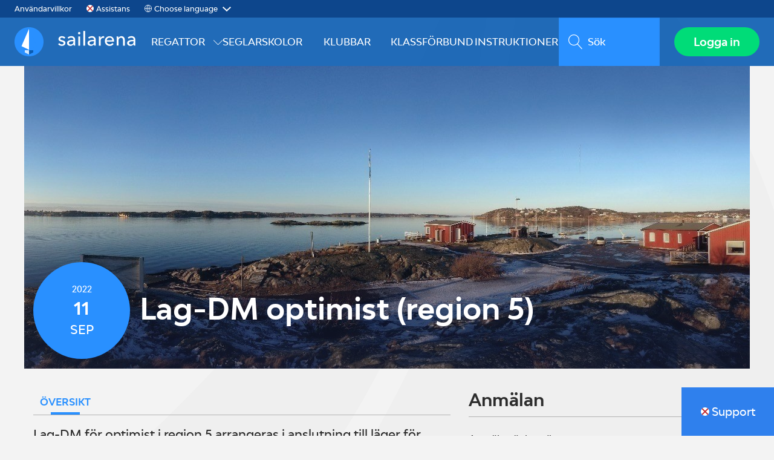

--- FILE ---
content_type: text/html; charset=utf-8
request_url: https://www.sailarena.com/sv/se/club/hjbk/lag-dm-optimist/
body_size: 5601
content:
<!DOCTYPE html>
<html lang="sv" mlang="sv">
<head>
    <!-- Google Tag Manager -->
<script>(function(w,d,s,l,i){w[l]=w[l]||[];w[l].push({'gtm.start':
        new Date().getTime(),event:'gtm.js'});var f=d.getElementsByTagName(s)[0],
        j=d.createElement(s),dl=l!='dataLayer'?'&l='+l:'';j.async=true;j.src=
        'https://www.googletagmanager.com/gtm.js?id='+i+dl;f.parentNode.insertBefore(j,f);
})(window,document,'script','dataLayer','GTM-WN4S9JP');</script>
    <!-- End Google Tag Manager -->


    <meta charset="utf-8" />
    <meta http-equiv="X-UA-Compatible" content="IE=10" />
    <meta name="viewport" content="width=device-width, initial-scale=1.0" />
    <title>Lag-DM optimist (region 5) - Sailarena</title>
    
<meta property="og:title" content="Lag-DM optimist (region 5)" />


<meta property="og:url" content="https://www.sailarena.com/sv/se/club/hjbk/lag-dm-optimist/" />
<meta property="og:type" content="website" />
    <meta property="fb:app_id" content="1541922545829544" />

<link href="https://www.sailarena.com/sv/se/club/hjbk/lag-dm-optimist/" rel="canonical">

<link href="https://www.sailarena.com/en/se/club/hjuviks-batklubb/lag-dm-optimist/" hreflang="en" rel="alternate"><link href="https://www.sailarena.com/sv/se/club/hjbk/lag-dm-optimist/" hreflang="sv" rel="alternate">


    <link rel="stylesheet" type="text/css" href="/ui/css/styles.css?rid=1.50.2146.0">
    
    <script type="text/javascript">
  var appInsights=window.appInsights||function(config){
    function i(config){t[config]=function(){var i=arguments;t.queue.push(function(){t[config].apply(t,i)})}}var t={config:config},u=document,e=window,o="script",s="AuthenticatedUserContext",h="start",c="stop",l="Track",a=l+"Event",v=l+"Page",y=u.createElement(o),r,f;y.src=config.url||"https://az416426.vo.msecnd.net/scripts/a/ai.0.js";u.getElementsByTagName(o)[0].parentNode.appendChild(y);try{t.cookie=u.cookie}catch(p){}for(t.queue=[],t.version="1.0",r=["Event","Exception","Metric","PageView","Trace","Dependency"];r.length;)i("track"+r.pop());return i("set"+s),i("clear"+s),i(h+a),i(c+a),i(h+v),i(c+v),i("flush"),config.disableExceptionTracking||(r="onerror",i("_"+r),f=e[r],e[r]=function(config,i,u,e,o){var s=f&&f(config,i,u,e,o);return s!==!0&&t["_"+r](config,i,u,e,o),s}),t
    }({
    	instrumentationKey: "0b08c69c-3f40-43c6-9024-cff0c197f623"
    });
	window.appInsights=appInsights;
    appInsights.trackPageView();
</script>

    <script>
    var sa = window.__sa || {};
    sa.currentlanguage = 'sv';
    sa.masterlanguge = 'sv';
    sa.translations = {};
    sa.acl = {};
    sa.componentdata = {};
    window.__sa = sa;
</script>

</head>

<body>
    <script>
    function loadDefaultProfileImage(e) {
        e.previousElementSibling.style.display = null;
        e.remove();
    }
</script>

        <!-- Google Tag Manager (noscript) -->
    <noscript><iframe src="https://www.googletagmanager.com/ns.html?id=GTM-WN4S9JP"
                      height="0" width="0" style="display: none; visibility: hidden"></iframe></noscript>
    <!-- End Google Tag Manager (noscript) -->

    


    
    
    <header class="c-header-wrapper js-header has-bgc">
    <div class="c-nav-top-slim">
        <ul class="c-nav-top-slim__list">
                <li class="c-nav-top-slim__item"><a href="/sv/se/anvandarvillkor/" class="c-nav-top-slim__link">Anv&#228;ndarvillkor</a></li>
                            <li class="c-nav-top-slim__item">
                    <div class="c-nav-top-slim__assistance-icon float-left"></div>
                    <a href="https://support.sailarena.com/hc/sv/requests/new" class="c-nav-top-slim__link float-left">
                        Assistans
                    </a>
                </li>
                            <li class="c-nav-top-slim__item">
                    <div class="">
                        <ul class="c-language__list c-nav-top-slim__language-icon">
                            <li class="c-nav-top-slim__link c-language__item c-language__select js-language-ul-li">Choose language</li>
                                <li class="c-nav-top-slim__link c-language__item" data-path="/en/se/club/hjuviks-batklubb/lag-dm-optimist/" data-language-key="en">
                                    <a>
                                        English
                                    </a>
                                </li>
                                <li class="c-nav-top-slim__link c-language__item" data-path="/sv/se/club/hjbk/lag-dm-optimist/" data-language-key="sv">
                                    <a>
                                        Svenska
                                    </a>
                                </li>
                        </ul>
                    </div>
                </li>
        </ul>
    </div>
    <!-- ../../../UI/img/assistans.svg -->
    <div class="c-header">
        <button type="button" class="c-ham-btn js-toggle-ham-nav"><span class="c-ham-btn__line"></span></button>
        <div class="c-header__logo-wrapper">
            <a class="c-header__logo-link" href="/sv/se/">
                <div class="c-header__logo">
                    <i class="c-header__logo--image c-logo--image"></i>
                    <i class="c-header__logo--type c-logo--type"></i>
                    <span class="c-logo__text">Sailarena</span>
                </div>

            </a>
        </div>

<nav class="c-nav-top megamenu">
    <ul class="c-nav-top__list" id="topnav-menu">
            <li class="c-nav-top__item">
                <a href="/sv/se/events?eventType=regatta" class="c-nav-top__link megamenu-link megamenu-root" title="Regattor"><span>Regattor</span></a>

<div class="megamenu-submenu-container">
    <div class="megamenu-submenu">
        <div class="megamenu-submenu-category-container">
                <div class="megamenu-submenu-category">
                    <h4>Alla regattor</h4>
                        <a href="/sv/se/events?queryall=1&eventType=regatta">Alla regattor i hela Sverige</a>                </div>                <div class="megamenu-submenu-category">
                    <h4>Gröna evenemang</h4>
                        <a href="/sv/se/fargnivaer/">Vad är grön nivå?</a>                        <a href="/sv/se/events?queryall=1&eventType=regatta&filter=regattaCategory%2beq%2b'1'">Gröna evenemang</a>                </div>                <div class="megamenu-submenu-category">
                    <h4>Blå, Röda och Svarta regattor</h4>
                        <a href="/sv/se/fargnivaer/">Vad menas med färgnivåerna?</a>                        <a href="/sv/se/events?filter=regattaCategory+eq+'2'">Regattor på blå nivå</a>                        <a href="/sv/se/events?filter=regattaCategory+eq+'3'">Regattor på röd nivå</a>                        <a href="/sv/se/events?filter=regattaCategory+eq+'4'">Regattor på svart nivå</a>                </div>
        </div>
    </div>
</div>
            </li>
            <li class="c-nav-top__item">
                <a href="/sv/se/events?eventType=sailingcamp" class="c-nav-top__link megamenu-link " title="Seglarskolor"><span>Seglarskolor</span></a>
            </li>
            <li class="c-nav-top__item">
                <a href="/sv/se/Clubs" class="c-nav-top__link megamenu-link " title="Klubbar"><span>Klubbar</span></a>
            </li>
            <li class="c-nav-top__item">
                <a href="/sv/se/classassociations" class="c-nav-top__link megamenu-link " title="Klassf&#246;rbund"><span>Klassf&#246;rbund</span></a>
            </li>
            <li class="c-nav-top__item">
                <a href="/sv/se/support/" class="c-nav-top__link megamenu-link " title="Instruktioner"><span>Instruktioner</span></a>
            </li>


    </ul>
    <div class="megamenu-expand__items">
        <div class="c-nav-top-expand__item">            
            <a href="https://support.sailarena.com/hc/sv/requests/new" class="assistance-icon">
                Assistans
            </a>
        </div>
            <div class="c-nav-top-expand__item d-flex-c">
                <ul class="c-language__list language-icon">
                    <li class="c-language__item c-language__select js-language-ul-li">
                        Choose language
                    </li>
                        <li class="c-language__item" data-path="/en/se/club/hjuviks-batklubb/lag-dm-optimist/" data-language-key="en">
                            <a>English</a>
                        </li>
                        <li class="c-language__item" data-path="/sv/se/club/hjbk/lag-dm-optimist/" data-language-key="sv">
                            <a>Svenska</a>
                        </li>
                </ul>
            </div>    </div>
</nav>

        <div class="c-header__nav-wrapper">
            
<div class="c-header__search-toggle"><button class="button--icon-only js-main-search-toggle" data-hide-for="medium">
    <i class="c-icon--search"></i><span>Visa s&#246;kf&#228;lt</span></button></div>


<div class="c-header__search-block" id="header-search">
    <form action="/sv/se/search/">
        <input type="search" placeholder="S&#246;k" autocomplete="off" role="search" aria-label="S&#246;k" name="q" class="c-header__search-field" id="main-search-field">
        <button id="quickSearchBtn" class="c-header__search-button button--icon-only">
            <i class="c-icon--search"></i><span class="show-for-sr">S&#246;k</span>
        </button>
    </form>
    <div class="c-autocomplete c-autocomplete--search">
        <ul class="c-autocomplete__list c-autocomplete__list--search">
        </ul>
        <span class="c-autocomplete__showall"><a href="#" onclick="$('#quickSearchBtn').click();">Visa alla</a></span>
    </div>
</div>

            <div class="c-header__nav">
                        <a class="button primary" href="/login?ret=true&amp;ui_locale=sv">Logga in</a>

            </div>
        </div>
    </div>


</header>




    



<div class="c-hero-wrapper">
    <div class="c-hero has-margin-top has-fade" style="background-image: url(/contentassets/61bd5e1e771e458f861280da5c94986e/lag-dm-optimist_cover_3363cd.jpg);" >
    </div>
</div>
<div class="c-block-title-page-wrapper">
    <div class="c-block-title-page">
        <div class="c-block-title-page__header">
<time datetime="2022-09-11"><div class="c-block-title-page__date"><span class="c-block-title-page__year">2022</span><span class="c-block-title-page__days">11</span><span class="c-block-title-page__months">sep</span></div></time>                <div class="c-block-title-page__titles">
                    <h1 >Lag-DM optimist (region 5)</h1>
                     
                </div>
        </div>
    </div>
</div>




<div class="o-content o-content--different u-margin-top-l">
    <div class="o-content__large">
            <div class="c-section-nav ">
        <ul class="c-section-nav__list">

                <li class="c-section-nav__item is-active">
                    <a class="c-section-nav__link" href="/sv/se/club/hjbk/lag-dm-optimist/"><span>&#214;versikt</span></a>
                </li>

        </ul>
    </div>


        <section class="o-page-section">
            <div id="introText" class="lead o-lead u-margin-top js-textexpand" data-toggler=".is-expanded">
                <div class="content">

                    
<div id="introText" class="lead o-lead o-lead--expanding u-margin-top is-expanded" data-toggler=".is-expanded">
    <div class="o-lead__text">
        Lag-DM för optimist i region 5 arrangeras i anslutning till läger för lagseglingsträning inför lag-SM optimist 2022.
    </div>
</div>

                </div>
            </div>
        </section>


            <section class="o-page-section">
                <div class="c-block-title-wrap u-margin-top" id="">
                    <div class="c-block-title">
                        <h3>
                            <i></i><span>Hitta hit</span>
                        </h3>
                    </div>
                </div>
                <div class="c-club-contact">
                    <div class="c-club-contact__header">
                        <i class="c-icon c-icon--xl c-icon--location"></i>
                        <div class="c-club-contact__text">
                            <p class="c-club-contact__title">Hjuviks Båtklubb</p>
                            <p class="c-club-contact__address subheader">Hjuviks Båtklubb</p>
                        </div>
                    </div>
                    <div id="clubMap" class="c-club-contact__map is-expanded" data-toggler=".is-expanded">
                        <div class="">
                            <a class="js-map-open" href="https://www.google.com/maps/place/57.70949039999999,11.7043933">
                                <img src="https://maps.googleapis.com/maps/api/staticmap?center=57.70949039999999,11.7043933&amp;zoom=14&amp;size=570x200&amp;markers=color:0x2990ff%7c57.70949039999999%2c11.7043933&amp;key=AIzaSyAa8oIPVVQcJ_O0XZBx8w1FAmkD1f3VWe4" alt="">
                            </a>
                        </div>
                    </div>
                </div>
            </section>


        <section class="o-page-section">
            <div class="c-block-title u-margin-top">
                <h3><i></i><span>Kontakt</span></h3>
            </div>
            <div class="c-event-contact">
                <div class="row collapse">
                        <div class="small-10 medium-5 columns">
                            <div class="o-faded">Arrang&#246;r</div>
                            <div>HJBK</div>
                            <div><i class="c-icon c-icon--email"></i><a href="/cdn-cgi/l/email-protection#2c45424a436c44464e47025f49"><span class="__cf_email__" data-cfemail="93fafdf5fcd3fbf9f1f8bde0f6">[email&#160;protected]</span></a></div>
                            
                            
                        </div>

                    <div class="small-10 medium-5 columns">
                        <div class="o-faded">Evenemangsansvarig</div>
                        <div>Bodil Egeland</div>
                        <div><i class="c-icon c-icon--email"></i><a href="/cdn-cgi/l/email-protection#ec8e83888580c2898b89808d8288ac8b818d8580c28f8381"><span class="__cf_email__" data-cfemail="caa8a5aea3a6e4afadafa6aba4ae8aada7aba3a6e4a9a5a7">[email&#160;protected]</span></a></div>
                        <div><i class="c-icon c-icon--phone"></i><a href="tel:0708467561">0708467561</a></div>
                    </div>
                </div>
            </div>
        </section>
    </div>
    <div class="o-content__small">

        
    <section class="o-page-section">
        <div class="c-application">
            <div class="c-block-title-wrap " id="">
                <div class="c-block-title">
                    <h3>
                        <i></i><span>Anm&#228;lan</span>
                    </h3>
                </div>
            </div>


                <div class="c-application__actions">
                    Anm&#228;lan &#228;r inte &#246;ppen
                </div>


                <div class="c-application__actions regatta-category">
                    <span class="regatta-category-bg-color-blue"></span>
                    <p>Bl&#229; kunskapsniv&#229;</p>
                </div>
        </div>
    </section>


            <section class="o-page-section">
        <div class="c-block-title-wrap " id="">
            <div class="c-block-title">
                <h3>
                    <i></i><span>T&#228;vlingar/Klasser</span>
                </h3>
            </div>
            </div>
        <div class="c-collection-wrapper ">
            <div class="c-collection">
                <ul class="c-collection__list">
                        <li class="c-collection__item">
                            <div class="c-block">
                                <div class="c-block__left-wrapper">
                                    <div class="c-block__subevent-left">
                                        <i class="c-icon c-icon--sun"></i>
                                    </div>
                                </div>
                                <div class="c-block__content c-block__content--white">
                                    <div class="c-titles">
                                        <div class="c-titles__title">
                                            Optimist Lag-DM
                                        </div>
                                        <div class="c-titles__subtitle ">
                                            Optimist, Lagkappsegling, Junior &#246;ppen, 
                                        </div>
                                    </div>

                                </div>
                            </div>
                        </li>
                </ul>
            </div>
        </div>    
    </section>    


        

            <section class="o-page-section">
    <div class="c-collection-wrapper">
        <div class="c-block-title-wrap u-margin-top" id="">
            <div class="c-block-title">
                <h3>
                    <i></i><span>Dokument</span>
                </h3>
            </div>
        </div>

        <div class="c-collection">
    <ul class="c-collection__list">
                <li class="c-collection__item ">
                    <div class="c-block">
                        <div class="c-block__left-wrapper">
                            <div class="c-block__document-left">
                                <i class="c-icon c-icon--l c-icon--file"></i>
                            </div>

                        </div>
                        <div class="c-block__content c-block__content--white">
                                <div class="c-titles">
                                    <a target="_blank" href="/contentassets/61bd5e1e771e458f861280da5c94986e/lagseglingstraning-och-lag-dm-for-optimistjolle-2022--till-sailarena.docx" class="c-titles__title c-block__block-link">
                                        Anm&#228;lan till lagsegling, inkl 2 l&#228;nkar
                                    </a>
                                </div>
                                                    </div>
                    </div>
                </li>
                <li class="c-collection__item ">
                    <div class="c-block">
                        <div class="c-block__left-wrapper">
                            <div class="c-block__document-left">
                                <i class="c-icon c-icon--l c-icon--file"></i>
                            </div>

                        </div>
                        <div class="c-block__content c-block__content--white">
                                <div class="c-titles">
                                    <a target="_blank" href="/contentassets/61bd5e1e771e458f861280da5c94986e/sakerhetsplan-lag-dm-2022.docx" class="c-titles__title c-block__block-link">
                                        S&#228;kerhetsplan
                                    </a>
                                </div>
                                                    </div>
                    </div>
                </li>
                <li class="c-collection__item ">
                    <div class="c-block">
                        <div class="c-block__left-wrapper">
                            <div class="c-block__document-left">
                                <i class="c-icon c-icon--l c-icon--file"></i>
                            </div>

                        </div>
                        <div class="c-block__content c-block__content--white">
                                <div class="c-titles">
                                    <a target="_blank" href="/contentassets/61bd5e1e771e458f861280da5c94986e/praktisk-information-lagdm-till-sailarena.docx" class="c-titles__title c-block__block-link">
                                        Praktisk information
                                    </a>
                                </div>
                                                    </div>
                    </div>
                </li>
                <li class="c-collection__item ">
                    <div class="c-block">
                        <div class="c-block__left-wrapper">
                            <div class="c-block__document-left">
                                <i class="c-icon c-icon--l c-icon--file"></i>
                            </div>

                        </div>
                        <div class="c-block__content c-block__content--white">
                                <div class="c-titles">
                                    <a target="_blank" href="/contentassets/61bd5e1e771e458f861280da5c94986e/seglingsforeskrifter-lagdm-2022-till-sailarena.docx" class="c-titles__title c-block__block-link">
                                        Seglingsf&#246;reskrift
                                    </a>
                                </div>
                                                    </div>
                    </div>
                </li>
                <li class="c-collection__item ">
                    <div class="c-block">
                        <div class="c-block__left-wrapper">
                            <div class="c-block__document-left">
                                <i class="c-icon c-icon--l c-icon--file"></i>
                            </div>

                        </div>
                        <div class="c-block__content c-block__content--white">
                                <div class="c-titles">
                                    <a target="_blank" href="/contentassets/61bd5e1e771e458f861280da5c94986e/grupper-steg-1.pdf" class="c-titles__title c-block__block-link">
                                        Grupper Steg 1
                                    </a>
                                </div>
                                                    </div>
                    </div>
                </li>
                <li class="c-collection__item ">
                    <div class="c-block">
                        <div class="c-block__left-wrapper">
                            <div class="c-block__document-left">
                                <i class="c-icon c-icon--l c-icon--file"></i>
                            </div>

                        </div>
                        <div class="c-block__content c-block__content--white">
                                <div class="c-titles">
                                    <a target="_blank" href="/contentassets/61bd5e1e771e458f861280da5c94986e/resultat-rod.pdf" class="c-titles__title c-block__block-link">
                                        Resultat Bana R&#246;d
                                    </a>
                                </div>
                                                    </div>
                    </div>
                </li>
                <li class="c-collection__item ">
                    <div class="c-block">
                        <div class="c-block__left-wrapper">
                            <div class="c-block__document-left">
                                <i class="c-icon c-icon--l c-icon--file"></i>
                            </div>

                        </div>
                        <div class="c-block__content c-block__content--white">
                                <div class="c-titles">
                                    <a target="_blank" href="/contentassets/61bd5e1e771e458f861280da5c94986e/resultat-gul.pdf" class="c-titles__title c-block__block-link">
                                        Resultat Bana Gul
                                    </a>
                                </div>
                                                    </div>
                    </div>
                </li>
                <li class="c-collection__item ">
                    <div class="c-block">
                        <div class="c-block__left-wrapper">
                            <div class="c-block__document-left">
                                <i class="c-icon c-icon--l c-icon--file"></i>
                            </div>

                        </div>
                        <div class="c-block__content c-block__content--white">
                                <div class="c-titles">
                                    <a target="_blank" href="/contentassets/61bd5e1e771e458f861280da5c94986e/finalresultat.pdf" class="c-titles__title c-block__block-link">
                                        Resultat Finaler
                                    </a>
                                </div>
                                                    </div>
                    </div>
                </li>
    </ul>
</div>


    </div>
    </section>


        
            <section class="o-page-section">
    <div class="c-block-title-wrap " id="">
        <div class="c-block-title">
            <h3>
                <i></i><span>Arrang&#246;r</span>
            </h3>
        </div>
    </div>
        <div class="c-collection-wrapper ">
            <div class="c-collection">
                <ul class="c-collection__list">
                    <li class="c-collection__item">
                        <div class="c-organizer ">
                            <a class="c-avatar " href="/sv/se/club/hjbk/">
	<img src="/contentassets/c2c89b92072b4e18a34fe3da693b9d5c/hjuviks-batklubb_profile_8ad185.jpg?preset=clublogo" alt="" class="c-avatar__img" />

                            </a>

                            <div class="c-organizer__titles">
                                <div class="c-organizer__title">
                                    <a href="/sv/se/club/hjbk/">Hjuviks B&#229;tklubb</a>
                                </div>

                            </div>
                        </div>
                    </li>
                </ul>
            </div>
        </div>
    </section>

    </div>
    
</div>






<footer class="c-footer">

            <div class="c-footer--megamenu">
                <div class="o-content">
<div class="flex-full">
    <h2>Svenska Seglarförbundets samarbetspartners</h2>
    <p><img alt="" src="/link/e377be0c3296458fb6b1d0769c664216.aspx" height="516" width="1842" /></p>
</div>


<div class="flex-full">
    
    <p><br />Sailarena - en del av Svenska Seglarförbundet&nbsp; -&nbsp;&nbsp;&nbsp;<span style="text-decoration: underline;"><a href="/link/df29ce43798d47579c6bb5207f67c495.aspx">Användarvillkor/Terms</a></span>&nbsp; -&nbsp; <a href="https://support.sailarena.com/hc/sv/requests/new"><span style="text-decoration: underline;">Fråga/Ask supporten</span></a>&nbsp;-&nbsp;&nbsp;<span style="text-decoration: underline;"><a class="c-footer__link" href="/link/d18e046c403c47d0b1bdd1d45cf5ea5a.aspx">Om/About Cookies</a></span></p>
</div>

                </div>
            </div>


</footer>

<a href="https://support.sailarena.com/hc/sv/requests/new" class="c-support">
    <div class="c-support__content"><img src="/UI/img/assistans.svg" class="c-support__icon" alt="assistans icon" /><span class="c-support__text">Support</span></div>
</a>


    <script data-cfasync="false" src="/cdn-cgi/scripts/5c5dd728/cloudflare-static/email-decode.min.js"></script><script src="/UI/js/shim.min.js?rid=1.50.2146.0"></script>
    <script src="/UI/js/zone.min.js?rid=1.50.2146.0"></script>
    <script src="/UI/js/reflect.js?rid=1.50.2146.0"></script>
    <script src="/ui/js/system.js?rid=1.50.2146.0"></script>
    <script src="/ui/js/system.cachebuster.js?rid=1.50.2146.0"></script>
    <script src="/ui/js/systemjs.config.js?rid=1.50.2146.0"></script>
    <script src="https://cdn.jsdelivr.net/npm/marked@latest/marked.min.js"></script>
    <script>
        System.config({
            defaultJSExtensions: true,
        });
        SystemCacheBuster.config({
            enableLogs: false
        });
        SystemJS.import("/ui/js/public").then(function (m) { });
    </script>

        
<script>(function(){function c(){var b=a.contentDocument||a.contentWindow.document;if(b){var d=b.createElement('script');d.innerHTML="window.__CF$cv$params={r:'9c1759a9ef88cf3e',t:'MTc2OTAwNDE1Ng=='};var a=document.createElement('script');a.src='/cdn-cgi/challenge-platform/scripts/jsd/main.js';document.getElementsByTagName('head')[0].appendChild(a);";b.getElementsByTagName('head')[0].appendChild(d)}}if(document.body){var a=document.createElement('iframe');a.height=1;a.width=1;a.style.position='absolute';a.style.top=0;a.style.left=0;a.style.border='none';a.style.visibility='hidden';document.body.appendChild(a);if('loading'!==document.readyState)c();else if(window.addEventListener)document.addEventListener('DOMContentLoaded',c);else{var e=document.onreadystatechange||function(){};document.onreadystatechange=function(b){e(b);'loading'!==document.readyState&&(document.onreadystatechange=e,c())}}}})();</script></body>
</html>


--- FILE ---
content_type: text/css
request_url: https://www.sailarena.com/ui/css/styles.css?rid=1.50.2146.0
body_size: 75579
content:
@charset "UTF-8";/*! normalize-scss | MIT/GPLv2 License | bit.ly/normalize-scss */html{font-family:sans-serif;line-height:1.15;-ms-text-size-adjust:100%;-webkit-text-size-adjust:100%}body{margin:0}article,aside,footer,header,nav,section{display:block}h1{font-size:2em;margin:.67em 0}figcaption,figure{display:block}figure{margin:1em 40px}hr{box-sizing:content-box;height:0;overflow:visible}main{display:block}pre{font-family:monospace,monospace;font-size:1em}a{background-color:transparent;-webkit-text-decoration-skip:objects}a:active,a:hover{outline-width:0}abbr[title]{border-bottom:none;text-decoration:underline;text-decoration:underline dotted}b,strong{font-weight:inherit}b,strong{font-weight:bolder}code,kbd,samp{font-family:monospace,monospace;font-size:1em}dfn{font-style:italic}mark{background-color:#ff0;color:#000}small{font-size:80%}sub,sup{font-size:75%;line-height:0;position:relative;vertical-align:baseline}sub{bottom:-.25em}sup{top:-.5em}audio,video{display:inline-block}audio:not([controls]){display:none;height:0}img{border-style:none}svg:not(:root){overflow:hidden}button,input,optgroup,select,textarea{font-family:sans-serif;font-size:100%;line-height:1.15;margin:0}button{overflow:visible}button,select{text-transform:none}[type=reset],[type=submit],button,html [type=button]{-webkit-appearance:button}[type=button]::-moz-focus-inner,[type=reset]::-moz-focus-inner,[type=submit]::-moz-focus-inner,button::-moz-focus-inner{border-style:none;padding:0}[type=button]:-moz-focusring,[type=reset]:-moz-focusring,[type=submit]:-moz-focusring,button:-moz-focusring{outline:1px dotted ButtonText}input{overflow:visible}[type=checkbox],[type=radio]{box-sizing:border-box;padding:0}[type=number]::-webkit-inner-spin-button,[type=number]::-webkit-outer-spin-button{height:auto}[type=search]{-webkit-appearance:textfield;outline-offset:-2px}[type=search]::-webkit-search-cancel-button,[type=search]::-webkit-search-decoration{-webkit-appearance:none}::-webkit-file-upload-button{-webkit-appearance:button;font:inherit}fieldset{border:1px solid silver;margin:0 2px;padding:.35em .625em .75em}legend{box-sizing:border-box;display:table;max-width:100%;padding:0;color:inherit;white-space:normal}progress{display:inline-block;vertical-align:baseline}textarea{overflow:auto}details{display:block}summary{display:list-item}menu{display:block}canvas{display:inline-block}template{display:none}[hidden]{display:none}.foundation-mq{font-family:"small=0em&tablet=40em&medium=50em&large=64em&xlarge=75em&xxlarge=90em"}html{box-sizing:border-box;font-size:100%}*,::after,::before{box-sizing:inherit}body{margin:0;padding:0;background:#f3f3f3;font-family:Modelica,"Helvetica Neue",Helvetica,Roboto,Arial,sans-serif;font-weight:400;line-height:1.5;color:#2c2c2c;-webkit-font-smoothing:antialiased;-moz-osx-font-smoothing:grayscale}img{display:inline-block;vertical-align:middle;max-width:100%;height:auto;-ms-interpolation-mode:bicubic}textarea{height:auto;min-height:50px;border-radius:25px}select{box-sizing:border-box;width:100%;border-radius:25px}.map_canvas embed,.map_canvas img,.map_canvas object,.mqa-display embed,.mqa-display img,.mqa-display object{max-width:none!important}button{padding:0;-webkit-appearance:none;-moz-appearance:none;appearance:none;border:0;border-radius:25px;background:0 0;line-height:1}[data-whatinput=mouse] button{outline:0}pre{overflow:auto}button,input,optgroup,select,textarea{font-family:inherit}.is-visible{display:block!important}.is-hidden{display:none!important}.row{max-width:75rem;margin-right:auto;margin-left:auto;display:-ms-flexbox;display:flex;-ms-flex-flow:row wrap;flex-flow:row wrap}.row .row{margin-right:-.625rem;margin-left:-.625rem}@media print,screen and (min-width:50em){.row .row{margin-right:-.9375rem;margin-left:-.9375rem}}@media print,screen and (min-width:64em){.row .row{margin-right:-.9375rem;margin-left:-.9375rem}}.row .row.collapse{margin-right:0;margin-left:0}.row.expanded{max-width:none}.row.expanded .row{margin-right:auto;margin-left:auto}.row:not(.expanded) .row{max-width:none}.row.collapse>.column,.row.collapse>.columns{padding-right:0;padding-left:0}.row.collapse>.column>.row,.row.collapse>.columns>.row,.row.is-collapse-child{margin-right:0;margin-left:0}.column,.columns{-ms-flex:1 1 0px;flex:1 1 0px;padding-right:.625rem;padding-left:.625rem;min-width:0}@media print,screen and (min-width:50em){.column,.columns{padding-right:.9375rem;padding-left:.9375rem}}.column.row.row,.row.row.columns{float:none;display:block}.row .column.row.row,.row .row.row.columns{margin-right:0;margin-left:0;padding-right:0;padding-left:0}.flex-container{display:-ms-flexbox;display:flex}.flex-child-auto{-ms-flex:1 1 auto;flex:1 1 auto}.flex-child-grow{-ms-flex:1 0 auto;flex:1 0 auto}.flex-child-shrink{-ms-flex:0 1 auto;flex:0 1 auto}.flex-dir-row{-ms-flex-direction:row;flex-direction:row}.flex-dir-row-reverse{-ms-flex-direction:row-reverse;flex-direction:row-reverse}.flex-dir-column{-ms-flex-direction:column;flex-direction:column}.flex-dir-column-reverse{-ms-flex-direction:column-reverse;flex-direction:column-reverse}.small-1{-ms-flex:0 0 10%;flex:0 0 10%;max-width:10%}.small-offset-0{margin-left:0}.small-2{-ms-flex:0 0 20%;flex:0 0 20%;max-width:20%}.small-offset-1{margin-left:10%}.small-3{-ms-flex:0 0 30%;flex:0 0 30%;max-width:30%}.small-offset-2{margin-left:20%}.small-4{-ms-flex:0 0 40%;flex:0 0 40%;max-width:40%}.small-offset-3{margin-left:30%}.small-5{-ms-flex:0 0 50%;flex:0 0 50%;max-width:50%}.small-offset-4{margin-left:40%}.small-6{-ms-flex:0 0 60%;flex:0 0 60%;max-width:60%}.small-offset-5{margin-left:50%}.small-7{-ms-flex:0 0 70%;flex:0 0 70%;max-width:70%}.small-offset-6{margin-left:60%}.small-8{-ms-flex:0 0 80%;flex:0 0 80%;max-width:80%}.small-offset-7{margin-left:70%}.small-9{-ms-flex:0 0 90%;flex:0 0 90%;max-width:90%}.small-offset-8{margin-left:80%}.small-10{-ms-flex:0 0 100%;flex:0 0 100%;max-width:100%}.small-offset-9{margin-left:90%}.small-order-1{-ms-flex-order:1;order:1}.small-order-2{-ms-flex-order:2;order:2}.small-order-3{-ms-flex-order:3;order:3}.small-order-4{-ms-flex-order:4;order:4}.small-order-5{-ms-flex-order:5;order:5}.small-order-6{-ms-flex-order:6;order:6}.small-up-1{-ms-flex-wrap:wrap;flex-wrap:wrap}.small-up-1>.column,.small-up-1>.columns{-ms-flex:0 0 100%;flex:0 0 100%;max-width:100%}.small-up-2{-ms-flex-wrap:wrap;flex-wrap:wrap}.small-up-2>.column,.small-up-2>.columns{-ms-flex:0 0 50%;flex:0 0 50%;max-width:50%}.small-up-3{-ms-flex-wrap:wrap;flex-wrap:wrap}.small-up-3>.column,.small-up-3>.columns{-ms-flex:0 0 33.33333%;flex:0 0 33.33333%;max-width:33.33333%}.small-up-4{-ms-flex-wrap:wrap;flex-wrap:wrap}.small-up-4>.column,.small-up-4>.columns{-ms-flex:0 0 25%;flex:0 0 25%;max-width:25%}.small-up-5{-ms-flex-wrap:wrap;flex-wrap:wrap}.small-up-5>.column,.small-up-5>.columns{-ms-flex:0 0 20%;flex:0 0 20%;max-width:20%}.small-up-6{-ms-flex-wrap:wrap;flex-wrap:wrap}.small-up-6>.column,.small-up-6>.columns{-ms-flex:0 0 16.66667%;flex:0 0 16.66667%;max-width:16.66667%}.small-up-7{-ms-flex-wrap:wrap;flex-wrap:wrap}.small-up-7>.column,.small-up-7>.columns{-ms-flex:0 0 14.28571%;flex:0 0 14.28571%;max-width:14.28571%}.small-up-8{-ms-flex-wrap:wrap;flex-wrap:wrap}.small-up-8>.column,.small-up-8>.columns{-ms-flex:0 0 12.5%;flex:0 0 12.5%;max-width:12.5%}.small-collapse>.column,.small-collapse>.columns{padding-right:0;padding-left:0}.small-uncollapse>.column,.small-uncollapse>.columns{padding-right:.625rem;padding-left:.625rem}@media print,screen and (min-width:50em){.medium-1{-ms-flex:0 0 10%;flex:0 0 10%;max-width:10%}.medium-offset-0{margin-left:0}.medium-2{-ms-flex:0 0 20%;flex:0 0 20%;max-width:20%}.medium-offset-1{margin-left:10%}.medium-3{-ms-flex:0 0 30%;flex:0 0 30%;max-width:30%}.medium-offset-2{margin-left:20%}.medium-4{-ms-flex:0 0 40%;flex:0 0 40%;max-width:40%}.medium-offset-3{margin-left:30%}.medium-5{-ms-flex:0 0 50%;flex:0 0 50%;max-width:50%}.medium-offset-4{margin-left:40%}.medium-6{-ms-flex:0 0 60%;flex:0 0 60%;max-width:60%}.medium-offset-5{margin-left:50%}.medium-7{-ms-flex:0 0 70%;flex:0 0 70%;max-width:70%}.medium-offset-6{margin-left:60%}.medium-8{-ms-flex:0 0 80%;flex:0 0 80%;max-width:80%}.medium-offset-7{margin-left:70%}.medium-9{-ms-flex:0 0 90%;flex:0 0 90%;max-width:90%}.medium-offset-8{margin-left:80%}.medium-10{-ms-flex:0 0 100%;flex:0 0 100%;max-width:100%}.medium-offset-9{margin-left:90%}.medium-order-1{-ms-flex-order:1;order:1}.medium-order-2{-ms-flex-order:2;order:2}.medium-order-3{-ms-flex-order:3;order:3}.medium-order-4{-ms-flex-order:4;order:4}.medium-order-5{-ms-flex-order:5;order:5}.medium-order-6{-ms-flex-order:6;order:6}.medium-up-1{-ms-flex-wrap:wrap;flex-wrap:wrap}.medium-up-1>.column,.medium-up-1>.columns{-ms-flex:0 0 100%;flex:0 0 100%;max-width:100%}.medium-up-2{-ms-flex-wrap:wrap;flex-wrap:wrap}.medium-up-2>.column,.medium-up-2>.columns{-ms-flex:0 0 50%;flex:0 0 50%;max-width:50%}.medium-up-3{-ms-flex-wrap:wrap;flex-wrap:wrap}.medium-up-3>.column,.medium-up-3>.columns{-ms-flex:0 0 33.33333%;flex:0 0 33.33333%;max-width:33.33333%}.medium-up-4{-ms-flex-wrap:wrap;flex-wrap:wrap}.medium-up-4>.column,.medium-up-4>.columns{-ms-flex:0 0 25%;flex:0 0 25%;max-width:25%}.medium-up-5{-ms-flex-wrap:wrap;flex-wrap:wrap}.medium-up-5>.column,.medium-up-5>.columns{-ms-flex:0 0 20%;flex:0 0 20%;max-width:20%}.medium-up-6{-ms-flex-wrap:wrap;flex-wrap:wrap}.medium-up-6>.column,.medium-up-6>.columns{-ms-flex:0 0 16.66667%;flex:0 0 16.66667%;max-width:16.66667%}.medium-up-7{-ms-flex-wrap:wrap;flex-wrap:wrap}.medium-up-7>.column,.medium-up-7>.columns{-ms-flex:0 0 14.28571%;flex:0 0 14.28571%;max-width:14.28571%}.medium-up-8{-ms-flex-wrap:wrap;flex-wrap:wrap}.medium-up-8>.column,.medium-up-8>.columns{-ms-flex:0 0 12.5%;flex:0 0 12.5%;max-width:12.5%}}@media print,screen and (min-width:50em) and (min-width:50em){.medium-expand{-ms-flex:1 1 0px;flex:1 1 0px}}@media print,screen and (min-width:50em){.medium-flex-dir-row{-ms-flex-direction:row;flex-direction:row}.medium-flex-dir-row-reverse{-ms-flex-direction:row-reverse;flex-direction:row-reverse}.medium-flex-dir-column{-ms-flex-direction:column;flex-direction:column}.medium-flex-dir-column-reverse{-ms-flex-direction:column-reverse;flex-direction:column-reverse}.medium-flex-child-auto{-ms-flex:1 1 auto;flex:1 1 auto}.medium-flex-child-grow{-ms-flex:1 0 auto;flex:1 0 auto}.medium-flex-child-shrink{-ms-flex:0 1 auto;flex:0 1 auto}}.row.medium-unstack>.column,.row.medium-unstack>.columns{-ms-flex:0 0 100%;flex:0 0 100%}@media print,screen and (min-width:50em){.row.medium-unstack>.column,.row.medium-unstack>.columns{-ms-flex:1 1 0px;flex:1 1 0px}}@media print,screen and (min-width:50em){.medium-collapse>.column,.medium-collapse>.columns{padding-right:0;padding-left:0}.medium-uncollapse>.column,.medium-uncollapse>.columns{padding-right:.9375rem;padding-left:.9375rem}}@media print,screen and (min-width:64em){.large-1{-ms-flex:0 0 10%;flex:0 0 10%;max-width:10%}.large-offset-0{margin-left:0}.large-2{-ms-flex:0 0 20%;flex:0 0 20%;max-width:20%}.large-offset-1{margin-left:10%}.large-3{-ms-flex:0 0 30%;flex:0 0 30%;max-width:30%}.large-offset-2{margin-left:20%}.large-4{-ms-flex:0 0 40%;flex:0 0 40%;max-width:40%}.large-offset-3{margin-left:30%}.large-5{-ms-flex:0 0 50%;flex:0 0 50%;max-width:50%}.large-offset-4{margin-left:40%}.large-6{-ms-flex:0 0 60%;flex:0 0 60%;max-width:60%}.large-offset-5{margin-left:50%}.large-7{-ms-flex:0 0 70%;flex:0 0 70%;max-width:70%}.large-offset-6{margin-left:60%}.large-8{-ms-flex:0 0 80%;flex:0 0 80%;max-width:80%}.large-offset-7{margin-left:70%}.large-9{-ms-flex:0 0 90%;flex:0 0 90%;max-width:90%}.large-offset-8{margin-left:80%}.large-10{-ms-flex:0 0 100%;flex:0 0 100%;max-width:100%}.large-offset-9{margin-left:90%}.large-order-1{-ms-flex-order:1;order:1}.large-order-2{-ms-flex-order:2;order:2}.large-order-3{-ms-flex-order:3;order:3}.large-order-4{-ms-flex-order:4;order:4}.large-order-5{-ms-flex-order:5;order:5}.large-order-6{-ms-flex-order:6;order:6}.large-up-1{-ms-flex-wrap:wrap;flex-wrap:wrap}.large-up-1>.column,.large-up-1>.columns{-ms-flex:0 0 100%;flex:0 0 100%;max-width:100%}.large-up-2{-ms-flex-wrap:wrap;flex-wrap:wrap}.large-up-2>.column,.large-up-2>.columns{-ms-flex:0 0 50%;flex:0 0 50%;max-width:50%}.large-up-3{-ms-flex-wrap:wrap;flex-wrap:wrap}.large-up-3>.column,.large-up-3>.columns{-ms-flex:0 0 33.33333%;flex:0 0 33.33333%;max-width:33.33333%}.large-up-4{-ms-flex-wrap:wrap;flex-wrap:wrap}.large-up-4>.column,.large-up-4>.columns{-ms-flex:0 0 25%;flex:0 0 25%;max-width:25%}.large-up-5{-ms-flex-wrap:wrap;flex-wrap:wrap}.large-up-5>.column,.large-up-5>.columns{-ms-flex:0 0 20%;flex:0 0 20%;max-width:20%}.large-up-6{-ms-flex-wrap:wrap;flex-wrap:wrap}.large-up-6>.column,.large-up-6>.columns{-ms-flex:0 0 16.66667%;flex:0 0 16.66667%;max-width:16.66667%}.large-up-7{-ms-flex-wrap:wrap;flex-wrap:wrap}.large-up-7>.column,.large-up-7>.columns{-ms-flex:0 0 14.28571%;flex:0 0 14.28571%;max-width:14.28571%}.large-up-8{-ms-flex-wrap:wrap;flex-wrap:wrap}.large-up-8>.column,.large-up-8>.columns{-ms-flex:0 0 12.5%;flex:0 0 12.5%;max-width:12.5%}}@media print,screen and (min-width:64em) and (min-width:64em){.large-expand{-ms-flex:1 1 0px;flex:1 1 0px}}@media print,screen and (min-width:64em){.large-flex-dir-row{-ms-flex-direction:row;flex-direction:row}.large-flex-dir-row-reverse{-ms-flex-direction:row-reverse;flex-direction:row-reverse}.large-flex-dir-column{-ms-flex-direction:column;flex-direction:column}.large-flex-dir-column-reverse{-ms-flex-direction:column-reverse;flex-direction:column-reverse}.large-flex-child-auto{-ms-flex:1 1 auto;flex:1 1 auto}.large-flex-child-grow{-ms-flex:1 0 auto;flex:1 0 auto}.large-flex-child-shrink{-ms-flex:0 1 auto;flex:0 1 auto}}.row.large-unstack>.column,.row.large-unstack>.columns{-ms-flex:0 0 100%;flex:0 0 100%}@media print,screen and (min-width:64em){.row.large-unstack>.column,.row.large-unstack>.columns{-ms-flex:1 1 0px;flex:1 1 0px}}@media print,screen and (min-width:64em){.large-collapse>.column,.large-collapse>.columns{padding-right:0;padding-left:0}.large-uncollapse>.column,.large-uncollapse>.columns{padding-right:.9375rem;padding-left:.9375rem}}.shrink{-ms-flex:0 0 auto;flex:0 0 auto;max-width:100%}.column-block{margin-bottom:1.25rem}.column-block>:last-child{margin-bottom:0}@media print,screen and (min-width:50em){.column-block{margin-bottom:1.875rem}.column-block>:last-child{margin-bottom:0}}blockquote,dd,div,dl,dt,form,h1,h2,h3,h4,h5,h6,li,ol,p,pre,td,th,ul{margin:0;padding:0}p{margin-bottom:1rem;font-size:inherit;line-height:1.6;text-rendering:optimizeLegibility}em,i{font-style:italic;line-height:inherit}b,strong{font-weight:700;line-height:inherit}small{font-size:80%;line-height:inherit}h1,h2,h3,h4,h5,h6{font-family:Modelica,"Helvetica Neue",Helvetica,Roboto,Arial,sans-serif;font-style:normal;font-weight:600;color:inherit;text-rendering:optimizeLegibility}h1 small,h2 small,h3 small,h4 small,h5 small,h6 small{line-height:0;color:#cacaca}.h1,h1{font-size:1.5rem;line-height:1.4;margin-top:0;margin-bottom:.5rem}.h2,h2{font-size:1.25rem;line-height:1.4;margin-top:0;margin-bottom:.5rem}.h3,h3{font-size:1.1875rem;line-height:1.4;margin-top:0;margin-bottom:.5rem}.h4,h4{font-size:1.125rem;line-height:1.4;margin-top:0;margin-bottom:.5rem}.h5,h5{font-size:1.0625rem;line-height:1.4;margin-top:0;margin-bottom:.5rem}.h6,h6{font-size:1rem;line-height:1.4;margin-top:0;margin-bottom:.5rem}@media print,screen and (min-width:50em){.h1,h1{font-size:2.25rem}.h2,h2{font-size:1.75rem}.h3,h3{font-size:1.5rem}.h4,h4{font-size:1.125rem}.h5,h5{font-size:1.125rem}.h6,h6{font-size:1rem}}@media print,screen and (min-width:64em){.h1,h1{font-size:3rem}.h2,h2{font-size:2.25rem}.h3,h3{font-size:1.75rem}.h4,h4{font-size:1.5rem}.h5,h5{font-size:1.5rem}.h6,h6{font-size:1.125rem}}a{line-height:inherit;color:#0b5cb2;text-decoration:none;cursor:pointer}a:focus,a:hover{color:#094f99}a img{border:0}hr{clear:both;max-width:75rem;height:0;margin:1.25rem auto;border-top:0;border-right:0;border-bottom:1px solid #cacaca;border-left:0}dl,ol,ul{margin-bottom:1rem;list-style-position:outside;line-height:1.6}li{font-size:inherit}ul{margin-left:1.25rem;list-style-type:disc}ol{margin-left:1.25rem}ol ol,ol ul,ul ol,ul ul{margin-left:1.25rem;margin-bottom:0}dl{margin-bottom:1rem}dl dt{margin-bottom:.3rem;font-weight:700}blockquote{margin:0 0 1rem;padding:.5625rem 1.25rem 0 1.1875rem;border-left:1px solid #cacaca}blockquote,blockquote p{line-height:1.6;color:#4d5559}cite{display:block;font-size:.8125rem;color:#4d5559}cite:before{content:"— "}abbr{border-bottom:1px dotted #2c2c2c;color:#2c2c2c;cursor:help}figure{margin:0}code{padding:.125rem .3125rem .0625rem;border:1px solid #cacaca;background-color:#f3f3f3;font-family:Consolas,"Liberation Mono",Courier,monospace;font-weight:400;color:#2c2c2c}kbd{margin:0;padding:.125rem .25rem 0;background-color:#f3f3f3;font-family:Consolas,"Liberation Mono",Courier,monospace;color:#2c2c2c;border-radius:25px}.subheader{margin-top:.2rem;margin-bottom:.5rem;font-weight:400;line-height:1.4;color:#4d5559}.lead{line-height:1.6}@media screen and (max-width:39.9375em){.lead{font-size:125%}}@media print,screen and (min-width:50em){.lead{font-size:1.25rem}}.stat{font-size:2.5rem;line-height:1}p+.stat{margin-top:-1rem}.no-bullet{margin-left:0;list-style:none}.text-left{text-align:left}.text-right{text-align:right}.text-center{text-align:center}.text-justify{text-align:justify}@media print,screen and (min-width:50em){.medium-text-left{text-align:left}.medium-text-right{text-align:right}.medium-text-center{text-align:center}.medium-text-justify{text-align:justify}}@media print,screen and (min-width:64em){.large-text-left{text-align:left}.large-text-right{text-align:right}.large-text-center{text-align:center}.large-text-justify{text-align:justify}}.show-for-print{display:none!important}@media print{*{background:0 0!important;box-shadow:none!important;color:#000!important;text-shadow:none!important}.show-for-print{display:block!important}.hide-for-print{display:none!important}table.show-for-print{display:table!important}thead.show-for-print{display:table-header-group!important}tbody.show-for-print{display:table-row-group!important}tr.show-for-print{display:table-row!important}td.show-for-print{display:table-cell!important}th.show-for-print{display:table-cell!important}a,a:visited{text-decoration:underline}a[href]:after{content:" (" attr(href) ")"}.ir a:after,a[href^='#']:after,a[href^='javascript:']:after{content:''}abbr[title]:after{content:" (" attr(title) ")"}blockquote,pre{border:1px solid #4d5559;page-break-inside:avoid}thead{display:table-header-group}img,tr{page-break-inside:avoid}img{max-width:100%!important}@page{margin:.5cm}h2,h3,p{orphans:3;widows:3}h2,h3{page-break-after:avoid}.print-break-inside{page-break-inside:auto}}[type=color],[type=date],[type=datetime-local],[type=datetime],[type=email],[type=month],[type=number],[type=password],[type=search],[type=tel],[type=text],[type=time],[type=url],[type=week],textarea{display:block;box-sizing:border-box;width:100%;height:3rem;margin:0;padding:.5rem;border:1px solid #cacaca;border-radius:0;background-color:#fff;box-shadow:inset 0 1px 2px rgba(44,44,44,.1);font-family:inherit;font-size:1rem;font-weight:400;color:#2c2c2c;transition:box-shadow .5s,border-color .25s ease-in-out;-webkit-appearance:none;-moz-appearance:none;appearance:none}[type=color]:focus,[type=date]:focus,[type=datetime-local]:focus,[type=datetime]:focus,[type=email]:focus,[type=month]:focus,[type=number]:focus,[type=password]:focus,[type=search]:focus,[type=tel]:focus,[type=text]:focus,[type=time]:focus,[type=url]:focus,[type=week]:focus,textarea:focus{outline:0;border:1px solid #4d5559;background-color:#fff;box-shadow:0 0 5px #cacaca;transition:box-shadow .5s,border-color .25s ease-in-out}textarea{max-width:100%}textarea[rows]{height:auto}input:-ms-input-placeholder,textarea:-ms-input-placeholder{color:#cacaca}input::placeholder,textarea::placeholder{color:#cacaca}input:disabled,input[readonly],textarea:disabled,textarea[readonly]{background-color:#f3f3f3;cursor:not-allowed}[type=button],[type=submit]{-webkit-appearance:none;-moz-appearance:none;appearance:none;border-radius:25px}input[type=search]{box-sizing:border-box}[type=checkbox],[type=file],[type=radio]{margin:0 0 1rem}[type=checkbox]+label,[type=radio]+label{display:inline-block;vertical-align:baseline;margin-left:.5rem;margin-right:1rem;margin-bottom:0}[type=checkbox]+label[for],[type=radio]+label[for]{cursor:pointer}label>[type=checkbox],label>[type=radio]{margin-right:.5rem}[type=file]{width:100%}label{display:block;margin:0;font-size:.875rem;font-weight:400;line-height:1.8;color:#2c2c2c}label.middle{margin:0 0 1rem;padding:.5625rem 0}.help-text{margin-top:-.5rem;font-size:.8125rem;font-style:italic;color:#2c2c2c}.input-group{display:-ms-flexbox;display:flex;width:100%;margin-bottom:1rem;-ms-flex-align:stretch;align-items:stretch}.input-group>:first-child{border-radius:0}.input-group>:last-child>*{border-radius:0}.input-group-button,.input-group-button a,.input-group-button button,.input-group-button input,.input-group-button label,.input-group-field,.input-group-label{margin:0;white-space:nowrap}.input-group-label{padding:0 1rem;border:1px solid #cacaca;background:#f3f3f3;color:#2c2c2c;text-align:center;white-space:nowrap;display:-ms-flexbox;display:flex;-ms-flex:0 0 auto;flex:0 0 auto;-ms-flex-align:center;align-items:center}.input-group-label:first-child{border-right:0}.input-group-label:last-child{border-left:0}.input-group-field{border-radius:0;-ms-flex:1 1 0px;flex:1 1 0px;height:auto;min-width:0}.input-group-button{padding-top:0;padding-bottom:0;text-align:center;-ms-flex:0 0 auto;flex:0 0 auto}.input-group-button a,.input-group-button button,.input-group-button input,.input-group-button label{height:2.5rem;padding-top:0;padding-bottom:0;font-size:1rem}fieldset{margin:0;padding:0;border:0}legend{max-width:100%;margin-bottom:.5rem}.fieldset{margin:1.125rem 0;padding:1.25rem;border:1px solid #cacaca}.fieldset legend{margin:0;margin-left:-.1875rem;padding:0 .1875rem;background:#f3f3f3}select{height:3rem;margin:0;padding:.5rem;-webkit-appearance:none;-moz-appearance:none;appearance:none;border:1px solid #cacaca;border-radius:0;background-color:#fff;font-family:inherit;font-size:1rem;line-height:normal;color:#2c2c2c;background-image:url("data:image/svg+xml;utf8,<svg xmlns='http://www.w3.org/2000/svg' version='1.1' width='32' height='24' viewBox='0 0 32 24'><polygon points='0,0 32,0 16,24' style='fill: rgb%2877, 85, 89%29'></polygon></svg>");background-origin:content-box;background-position:right -1rem center;background-repeat:no-repeat;background-size:9px 6px;padding-right:1.5rem;transition:box-shadow .5s,border-color .25s ease-in-out}@media screen and (min-width:0\0){select{background-image:url([data-uri])}}select:focus{outline:0;border:1px solid #4d5559;background-color:#fff;box-shadow:0 0 5px #cacaca;transition:box-shadow .5s,border-color .25s ease-in-out}select:disabled{background-color:#f3f3f3;cursor:not-allowed}select::-ms-expand{display:none}select[multiple]{height:auto;background-image:none}.is-invalid-input:not(:focus){border-color:#f03434;background-color:#feebeb}.is-invalid-input:not(:focus):-ms-input-placeholder{color:#f03434}.is-invalid-input:not(:focus)::placeholder{color:#f03434}.is-invalid-label{color:#f03434}.form-error{display:none;margin-top:-.5rem;margin-bottom:1rem;font-size:.75rem;font-weight:700;color:#f03434}.form-error.is-visible{display:block}.button{display:inline-block;vertical-align:middle;margin:0;font-family:inherit;font-weight:600;padding:0 1em;-webkit-appearance:none;border:1px solid transparent;border-radius:25px;transition:background-color .25s ease-out,color .25s ease-out;font-size:.875rem;height:3rem;line-height:3rem;text-align:center;cursor:pointer;padding:0 2rem;background-color:#2990ff;color:#fff}[data-whatinput=mouse] .button{outline:0}.button:focus,.button:hover{background-color:#0079fc;color:#fff}.button.tiny{height:2rem;line-height:2rem;font-size:.75rem}.button.small{height:2.5rem;line-height:2.5rem;font-size:.875rem}.button.large{height:4rem;line-height:4rem;font-size:1.125rem}.button.expanded{display:block;width:100%;margin-right:0;margin-left:0}.button.primary{padding:0 2rem;background-color:#00dc78;color:#fff}.button.primary:focus,.button.primary:hover{background-color:#00b060;color:#fff}.button.secondary{padding:0 2rem;background-color:#767676;color:#fff}.button.secondary:focus,.button.secondary:hover{background-color:#5e5e5e;color:#fff}.button.success{padding:0 2rem;background-color:#008d5a;color:#fff}.button.success:focus,.button.success:hover{background-color:#007148;color:#fff}.button.warning{padding:0 2rem;background-color:#ffea00;color:#fff}.button.warning:focus,.button.warning:hover{background-color:#cb0;color:#fff}.button.alert{padding:0 2rem;background-color:#f03434;color:#fff}.button.alert:focus,.button.alert:hover{background-color:#da1010;color:#fff}.button.brand{padding:0 2rem;background-color:#2990ff;color:#fff}.button.brand:focus,.button.brand:hover{background-color:#0072ed;color:#fff}.button.brand-dark{padding:0 2rem;background-color:#0b5cb2;color:#fff}.button.brand-dark:focus,.button.brand-dark:hover{background-color:#094a8e;color:#fff}.button.disabled,.button[disabled]{opacity:.25;cursor:not-allowed}.button.disabled,.button.disabled:focus,.button.disabled:hover,.button[disabled],.button[disabled]:focus,.button[disabled]:hover{background-color:#2990ff;color:#fff}.button.disabled.primary,.button[disabled].primary{opacity:.25;cursor:not-allowed}.button.disabled.primary,.button.disabled.primary:focus,.button.disabled.primary:hover,.button[disabled].primary,.button[disabled].primary:focus,.button[disabled].primary:hover{background-color:#00dc78;color:#2c2c2c}.button.disabled.secondary,.button[disabled].secondary{opacity:.25;cursor:not-allowed}.button.disabled.secondary,.button.disabled.secondary:focus,.button.disabled.secondary:hover,.button[disabled].secondary,.button[disabled].secondary:focus,.button[disabled].secondary:hover{background-color:#767676;color:#fff}.button.disabled.success,.button[disabled].success{opacity:.25;cursor:not-allowed}.button.disabled.success,.button.disabled.success:focus,.button.disabled.success:hover,.button[disabled].success,.button[disabled].success:focus,.button[disabled].success:hover{background-color:#008d5a;color:#fff}.button.disabled.warning,.button[disabled].warning{opacity:.25;cursor:not-allowed}.button.disabled.warning,.button.disabled.warning:focus,.button.disabled.warning:hover,.button[disabled].warning,.button[disabled].warning:focus,.button[disabled].warning:hover{background-color:#ffea00;color:#2c2c2c}.button.disabled.alert,.button[disabled].alert{opacity:.25;cursor:not-allowed}.button.disabled.alert,.button.disabled.alert:focus,.button.disabled.alert:hover,.button[disabled].alert,.button[disabled].alert:focus,.button[disabled].alert:hover{background-color:#f03434;color:#fff}.button.disabled.brand,.button[disabled].brand{opacity:.25;cursor:not-allowed}.button.disabled.brand,.button.disabled.brand:focus,.button.disabled.brand:hover,.button[disabled].brand,.button[disabled].brand:focus,.button[disabled].brand:hover{background-color:#2990ff;color:#2c2c2c}.button.disabled.brand-dark,.button[disabled].brand-dark{opacity:.25;cursor:not-allowed}.button.disabled.brand-dark,.button.disabled.brand-dark:focus,.button.disabled.brand-dark:hover,.button[disabled].brand-dark,.button[disabled].brand-dark:focus,.button[disabled].brand-dark:hover{background-color:#0b5cb2;color:#fff}.button.hollow{border:1px solid #2990ff;color:#2990ff}.button.hollow{background-color:transparent}.button.hollow:focus,.button.hollow:hover{background-color:#fff}.button.hollow.disabled,.button.hollow.disabled:focus,.button.hollow.disabled:hover,.button.hollow[disabled],.button.hollow[disabled]:focus,.button.hollow[disabled]:hover{background-color:transparent}.button.hollow:focus,.button.hollow:hover{border-color:#004794;color:#004794}.button.hollow:focus.disabled,.button.hollow:focus[disabled],.button.hollow:hover.disabled,.button.hollow:hover[disabled]{border:1px solid #2990ff;color:#2990ff}.button.hollow.primary{border:1px solid #00dc78;color:#00dc78}.button.hollow.primary:focus,.button.hollow.primary:hover{border-color:#006e3c;color:#006e3c}.button.hollow.primary:focus.disabled,.button.hollow.primary:focus[disabled],.button.hollow.primary:hover.disabled,.button.hollow.primary:hover[disabled]{border:1px solid #00dc78;color:#00dc78}.button.hollow.secondary{border:1px solid #767676;color:#767676}.button.hollow.secondary:focus,.button.hollow.secondary:hover{border-color:#3b3b3b;color:#3b3b3b}.button.hollow.secondary:focus.disabled,.button.hollow.secondary:focus[disabled],.button.hollow.secondary:hover.disabled,.button.hollow.secondary:hover[disabled]{border:1px solid #767676;color:#767676}.button.hollow.success{border:1px solid #008d5a;color:#008d5a}.button.hollow.success:focus,.button.hollow.success:hover{border-color:#00472d;color:#00472d}.button.hollow.success:focus.disabled,.button.hollow.success:focus[disabled],.button.hollow.success:hover.disabled,.button.hollow.success:hover[disabled]{border:1px solid #008d5a;color:#008d5a}.button.hollow.warning{border:1px solid #ffea00;color:#ffea00}.button.hollow.warning:focus,.button.hollow.warning:hover{border-color:#807500;color:#807500}.button.hollow.warning:focus.disabled,.button.hollow.warning:focus[disabled],.button.hollow.warning:hover.disabled,.button.hollow.warning:hover[disabled]{border:1px solid #ffea00;color:#ffea00}.button.hollow.alert{border:1px solid #f03434;color:#f03434}.button.hollow.alert:focus,.button.hollow.alert:hover{border-color:#880a0a;color:#880a0a}.button.hollow.alert:focus.disabled,.button.hollow.alert:focus[disabled],.button.hollow.alert:hover.disabled,.button.hollow.alert:hover[disabled]{border:1px solid #f03434;color:#f03434}.button.hollow.brand{border:1px solid #2990ff;color:#2990ff}.button.hollow.brand:focus,.button.hollow.brand:hover{border-color:#004794;color:#004794}.button.hollow.brand:focus.disabled,.button.hollow.brand:focus[disabled],.button.hollow.brand:hover.disabled,.button.hollow.brand:hover[disabled]{border:1px solid #2990ff;color:#2990ff}.button.hollow.brand-dark{border:1px solid #0b5cb2;color:#0b5cb2}.button.hollow.brand-dark:focus,.button.hollow.brand-dark:hover{border-color:#062e59;color:#062e59}.button.hollow.brand-dark:focus.disabled,.button.hollow.brand-dark:focus[disabled],.button.hollow.brand-dark:hover.disabled,.button.hollow.brand-dark:hover[disabled]{border:1px solid #0b5cb2;color:#0b5cb2}.button.clear{border:1px solid #2990ff;color:#2990ff}.button.clear{background-color:transparent}.button.clear:focus,.button.clear:hover{background-color:#fff}.button.clear.disabled,.button.clear.disabled:focus,.button.clear.disabled:hover,.button.clear[disabled],.button.clear[disabled]:focus,.button.clear[disabled]:hover{background-color:transparent}.button.clear:focus,.button.clear:hover{border-color:#004794;color:#004794}.button.clear:focus.disabled,.button.clear:focus[disabled],.button.clear:hover.disabled,.button.clear:hover[disabled]{border:1px solid #2990ff;color:#2990ff}.button.clear,.button.clear.disabled,.button.clear:focus,.button.clear:focus.disabled,.button.clear:focus[disabled],.button.clear:hover,.button.clear:hover.disabled,.button.clear:hover[disabled],.button.clear[disabled]{border-color:transparent}.button.clear.primary{border:1px solid #00dc78;color:#00dc78}.button.clear.primary:focus,.button.clear.primary:hover{border-color:#006e3c;color:#006e3c}.button.clear.primary:focus.disabled,.button.clear.primary:focus[disabled],.button.clear.primary:hover.disabled,.button.clear.primary:hover[disabled]{border:1px solid #00dc78;color:#00dc78}.button.clear.primary,.button.clear.primary.disabled,.button.clear.primary:focus,.button.clear.primary:focus.disabled,.button.clear.primary:focus[disabled],.button.clear.primary:hover,.button.clear.primary:hover.disabled,.button.clear.primary:hover[disabled],.button.clear.primary[disabled]{border-color:transparent}.button.clear.secondary{border:1px solid #767676;color:#767676}.button.clear.secondary:focus,.button.clear.secondary:hover{border-color:#3b3b3b;color:#3b3b3b}.button.clear.secondary:focus.disabled,.button.clear.secondary:focus[disabled],.button.clear.secondary:hover.disabled,.button.clear.secondary:hover[disabled]{border:1px solid #767676;color:#767676}.button.clear.secondary,.button.clear.secondary.disabled,.button.clear.secondary:focus,.button.clear.secondary:focus.disabled,.button.clear.secondary:focus[disabled],.button.clear.secondary:hover,.button.clear.secondary:hover.disabled,.button.clear.secondary:hover[disabled],.button.clear.secondary[disabled]{border-color:transparent}.button.clear.success{border:1px solid #008d5a;color:#008d5a}.button.clear.success:focus,.button.clear.success:hover{border-color:#00472d;color:#00472d}.button.clear.success:focus.disabled,.button.clear.success:focus[disabled],.button.clear.success:hover.disabled,.button.clear.success:hover[disabled]{border:1px solid #008d5a;color:#008d5a}.button.clear.success,.button.clear.success.disabled,.button.clear.success:focus,.button.clear.success:focus.disabled,.button.clear.success:focus[disabled],.button.clear.success:hover,.button.clear.success:hover.disabled,.button.clear.success:hover[disabled],.button.clear.success[disabled]{border-color:transparent}.button.clear.warning{border:1px solid #ffea00;color:#ffea00}.button.clear.warning:focus,.button.clear.warning:hover{border-color:#807500;color:#807500}.button.clear.warning:focus.disabled,.button.clear.warning:focus[disabled],.button.clear.warning:hover.disabled,.button.clear.warning:hover[disabled]{border:1px solid #ffea00;color:#ffea00}.button.clear.warning,.button.clear.warning.disabled,.button.clear.warning:focus,.button.clear.warning:focus.disabled,.button.clear.warning:focus[disabled],.button.clear.warning:hover,.button.clear.warning:hover.disabled,.button.clear.warning:hover[disabled],.button.clear.warning[disabled]{border-color:transparent}.button.clear.alert{border:1px solid #f03434;color:#f03434}.button.clear.alert:focus,.button.clear.alert:hover{border-color:#880a0a;color:#880a0a}.button.clear.alert:focus.disabled,.button.clear.alert:focus[disabled],.button.clear.alert:hover.disabled,.button.clear.alert:hover[disabled]{border:1px solid #f03434;color:#f03434}.button.clear.alert,.button.clear.alert.disabled,.button.clear.alert:focus,.button.clear.alert:focus.disabled,.button.clear.alert:focus[disabled],.button.clear.alert:hover,.button.clear.alert:hover.disabled,.button.clear.alert:hover[disabled],.button.clear.alert[disabled]{border-color:transparent}.button.clear.brand{border:1px solid #2990ff;color:#2990ff}.button.clear.brand:focus,.button.clear.brand:hover{border-color:#004794;color:#004794}.button.clear.brand:focus.disabled,.button.clear.brand:focus[disabled],.button.clear.brand:hover.disabled,.button.clear.brand:hover[disabled]{border:1px solid #2990ff;color:#2990ff}.button.clear.brand,.button.clear.brand.disabled,.button.clear.brand:focus,.button.clear.brand:focus.disabled,.button.clear.brand:focus[disabled],.button.clear.brand:hover,.button.clear.brand:hover.disabled,.button.clear.brand:hover[disabled],.button.clear.brand[disabled]{border-color:transparent}.button.clear.brand-dark{border:1px solid #0b5cb2;color:#0b5cb2}.button.clear.brand-dark:focus,.button.clear.brand-dark:hover{border-color:#062e59;color:#062e59}.button.clear.brand-dark:focus.disabled,.button.clear.brand-dark:focus[disabled],.button.clear.brand-dark:hover.disabled,.button.clear.brand-dark:hover[disabled]{border:1px solid #0b5cb2;color:#0b5cb2}.button.clear.brand-dark,.button.clear.brand-dark.disabled,.button.clear.brand-dark:focus,.button.clear.brand-dark:focus.disabled,.button.clear.brand-dark:focus[disabled],.button.clear.brand-dark:hover,.button.clear.brand-dark:hover.disabled,.button.clear.brand-dark:hover[disabled],.button.clear.brand-dark[disabled]{border-color:transparent}.button.dropdown::after{display:block;width:0;height:0;border:inset .4em;content:'';border-bottom-width:0;border-top-style:solid;border-color:#fff transparent transparent;position:relative;top:.4em;display:inline-block;float:right;margin-left:1em}.button.dropdown.hollow::after{border-top-color:#2990ff}.button.dropdown.hollow.primary::after{border-top-color:#00dc78}.button.dropdown.hollow.secondary::after{border-top-color:#767676}.button.dropdown.hollow.success::after{border-top-color:#008d5a}.button.dropdown.hollow.warning::after{border-top-color:#ffea00}.button.dropdown.hollow.alert::after{border-top-color:#f03434}.button.dropdown.hollow.brand::after{border-top-color:#2990ff}.button.dropdown.hollow.brand-dark::after{border-top-color:#0b5cb2}.button.arrow-only::after{top:-.1em;float:none;margin-left:0}.accordion{margin-left:0;background:#fff;list-style-type:none}.accordion[disabled] .accordion-title{cursor:not-allowed}.accordion-item:first-child>:first-child{border-radius:25px 25px 0 0}.accordion-item:last-child>:last-child{border-radius:0 0 25px 25px}.accordion-title{position:relative;display:block;padding:1.25rem 1rem;border:1px solid #f3f3f3;border-bottom:0;font-size:.75rem;line-height:1;color:#00dc78}:last-child:not(.is-active)>.accordion-title{border-bottom:1px solid #f3f3f3;border-radius:0 0 25px 25px}.accordion-title:focus,.accordion-title:hover{background-color:#f3f3f3}.accordion-title::before{position:absolute;top:50%;right:1rem;margin-top:-.5rem;content:'+'}.is-active>.accordion-title::before{content:'\2013'}.accordion-content{display:none;padding:1rem;border:1px solid #f3f3f3;border-bottom:0;background-color:#fff;color:#2c2c2c}:last-child>.accordion-content:last-child{border-bottom:1px solid #f3f3f3}.is-accordion-submenu-parent>a{position:relative}.is-accordion-submenu-parent>a::after{display:block;width:0;height:0;border:inset 6px;content:'';border-bottom-width:0;border-top-style:solid;border-color:#00dc78 transparent transparent;position:absolute;top:50%;margin-top:-3px;right:1rem}.is-accordion-submenu-parent[aria-expanded=true]>a::after{transform:rotate(180deg);transform-origin:50% 50%}.badge{display:inline-block;min-width:2.1em;min-height:2.1em;line-height:2.1em;padding:0;vertical-align:middle;border-radius:50%;font-size:.6rem;text-align:center;background:#00dc78;color:#fff}.badge.primary{background:#00dc78;color:#2c2c2c}.badge.secondary{background:#767676;color:#fff}.badge.success{background:#008d5a;color:#fff}.badge.warning{background:#ffea00;color:#2c2c2c}.badge.alert{background:#f03434;color:#fff}.badge.brand{background:#2990ff;color:#2c2c2c}.badge.brand-dark{background:#0b5cb2;color:#fff}.breadcrumbs{margin:0 0 1rem 0;list-style:none}.breadcrumbs::after,.breadcrumbs::before{display:table;content:' ';-ms-flex-preferred-size:0;flex-basis:0;-ms-flex-order:1;order:1}.breadcrumbs::after{clear:both}.breadcrumbs li{float:left;font-size:.6875rem;color:#2c2c2c;cursor:default;text-transform:uppercase}.breadcrumbs li:not(:last-child)::after{position:relative;top:1px;margin:0 .75rem;opacity:1;content:"/";color:#cacaca}.breadcrumbs a{color:#00dc78}.breadcrumbs a:hover{text-decoration:underline}.breadcrumbs .disabled{color:#cacaca;cursor:not-allowed}.button-group{margin-bottom:1rem;display:-ms-flexbox;display:flex;-ms-flex-wrap:nowrap;flex-wrap:nowrap;-ms-flex-align:stretch;align-items:stretch}.button-group::after,.button-group::before{display:table;content:' ';-ms-flex-preferred-size:0;flex-basis:0;-ms-flex-order:1;order:1}.button-group::after{clear:both}.button-group .button{margin:0;margin-right:.5rem;margin-bottom:.5rem;font-size:.875rem;-ms-flex:0 0 auto;flex:0 0 auto}.button-group .button:last-child{margin-right:0}.button-group.tiny .button{font-size:.75rem}.button-group.small .button{font-size:.875rem}.button-group.large .button{font-size:1.125rem}.button-group.expanded .button{-ms-flex:1 1 0px;flex:1 1 0px}.button-group.primary .button{padding:0 2rem;background-color:#00dc78;color:#fff}.button-group.primary .button:focus,.button-group.primary .button:hover{background-color:#00b060;color:#fff}.button-group.secondary .button{padding:0 2rem;background-color:#767676;color:#fff}.button-group.secondary .button:focus,.button-group.secondary .button:hover{background-color:#5e5e5e;color:#fff}.button-group.success .button{padding:0 2rem;background-color:#008d5a;color:#fff}.button-group.success .button:focus,.button-group.success .button:hover{background-color:#007148;color:#fff}.button-group.warning .button{padding:0 2rem;background-color:#ffea00;color:#fff}.button-group.warning .button:focus,.button-group.warning .button:hover{background-color:#cb0;color:#fff}.button-group.alert .button{padding:0 2rem;background-color:#f03434;color:#fff}.button-group.alert .button:focus,.button-group.alert .button:hover{background-color:#da1010;color:#fff}.button-group.brand .button{padding:0 2rem;background-color:#2990ff;color:#fff}.button-group.brand .button:focus,.button-group.brand .button:hover{background-color:#0072ed;color:#fff}.button-group.brand-dark .button{padding:0 2rem;background-color:#0b5cb2;color:#fff}.button-group.brand-dark .button:focus,.button-group.brand-dark .button:hover{background-color:#094a8e;color:#fff}.button-group.stacked,.button-group.stacked-for-medium,.button-group.stacked-for-small{-ms-flex-wrap:wrap;flex-wrap:wrap}.button-group.stacked .button,.button-group.stacked-for-medium .button,.button-group.stacked-for-small .button{-ms-flex:0 0 100%;flex:0 0 100%}.button-group.stacked .button:last-child,.button-group.stacked-for-medium .button:last-child,.button-group.stacked-for-small .button:last-child{margin-bottom:0}@media screen and (min-width:40em){.button-group.stacked-for-small .button{-ms-flex:1 1 0px;flex:1 1 0px;margin-bottom:0}}@media print,screen and (min-width:64em){.button-group.stacked-for-medium .button{-ms-flex:1 1 0px;flex:1 1 0px;margin-bottom:0}}@media screen and (max-width:39.9375em){.button-group.stacked-for-small.expanded{display:block}.button-group.stacked-for-small.expanded .button{display:block;margin-right:0}}.callout{position:relative;margin:0 0 1rem 0;padding:1rem;border:1px solid rgba(44,44,44,.25);border-radius:0;background-color:#fff;color:#2c2c2c}.callout>:first-child{margin-top:0}.callout>:last-child{margin-bottom:0}.callout.primary{background-color:#d4ffeb;color:#2c2c2c}.callout.secondary{background-color:#eaeaea;color:#2c2c2c}.callout.success{background-color:#c8ffeb;color:#2c2c2c}.callout.warning{background-color:#fffcd9;color:#2c2c2c}.callout.alert{background-color:#fde1e1;color:#2c2c2c}.callout.brand{background-color:#dfeeff;color:#2c2c2c}.callout.brand-dark{background-color:#d2e6fc;color:#2c2c2c}.callout.small{padding-top:.5rem;padding-right:.5rem;padding-bottom:.5rem;padding-left:.5rem}.callout.large{padding-top:3rem;padding-right:3rem;padding-bottom:3rem;padding-left:3rem}.card{display:-ms-flexbox;display:flex;-ms-flex-direction:column;flex-direction:column;-ms-flex-positive:1;flex-grow:1;margin-bottom:1rem;border:1px solid #f3f3f3;border-radius:25px;background:#fff;box-shadow:none;overflow:hidden;color:#2c2c2c}.card>:last-child{margin-bottom:0}.card-divider{-ms-flex:0 1 auto;flex:0 1 auto;display:-ms-flexbox;display:flex;padding:1rem;background:#f3f3f3}.card-divider>:last-child{margin-bottom:0}.card-section{-ms-flex:1 0 auto;flex:1 0 auto;padding:1rem}.card-section>:last-child{margin-bottom:0}.close-button{position:absolute;color:#4d5559;cursor:pointer;z-index:5}[data-whatinput=mouse] .close-button{outline:0}.close-button:focus,.close-button:hover{color:#2c2c2c}.close-button.small{right:.66rem;top:.33em;font-size:1.5em;line-height:1}.close-button,.close-button.medium{right:1rem;top:.5rem;font-size:2em;line-height:1}.menu{margin:0;list-style-type:none;display:-ms-flexbox;display:flex;-ms-flex-wrap:nowrap;flex-wrap:nowrap;-ms-flex-align:center;align-items:center;width:100%}.menu>li{-ms-flex:0 0 auto;flex:0 0 auto}[data-whatinput=mouse] .menu>li{outline:0}.menu>li>a{display:block;padding:.7rem 1rem;line-height:1}.menu a,.menu button,.menu input,.menu select{margin-bottom:0}.menu>li>a{display:-ms-flexbox;display:flex}.menu>li>a{-ms-flex-flow:row nowrap;flex-flow:row nowrap}.menu>li>a i,.menu>li>a img,.menu>li>a svg{margin-right:.25rem}.menu,.menu.horizontal{-ms-flex-wrap:nowrap;flex-wrap:nowrap}.menu.horizontal>li,.menu>li{-ms-flex:0 0 auto;flex:0 0 auto}.menu.expanded>li{-ms-flex:1 1 0px;flex:1 1 0px}.menu.expanded>li:first-child:last-child{width:100%}.menu.vertical{-ms-flex-wrap:wrap;flex-wrap:wrap}.menu.vertical>li{-ms-flex:0 0 100%;flex:0 0 100%;max-width:100%}.menu.vertical>li>a{-ms-flex-pack:start;justify-content:flex-start;-ms-flex-align:start;align-items:flex-start}@media print,screen and (min-width:50em){.menu.medium-horizontal{-ms-flex-wrap:nowrap;flex-wrap:nowrap}.menu.medium-horizontal>li{-ms-flex:0 0 auto;flex:0 0 auto}.menu.medium-expanded>li{-ms-flex:1 1 0px;flex:1 1 0px}.menu.medium-expanded>li:first-child:last-child{width:100%}.menu.medium-vertical{-ms-flex-wrap:wrap;flex-wrap:wrap}.menu.medium-vertical>li{-ms-flex:0 0 100%;flex:0 0 100%;max-width:100%}.menu.medium-vertical>li>a{-ms-flex-pack:start;justify-content:flex-start;-ms-flex-align:start;align-items:flex-start}}@media print,screen and (min-width:64em){.menu.large-horizontal{-ms-flex-wrap:nowrap;flex-wrap:nowrap}.menu.large-horizontal>li{-ms-flex:0 0 auto;flex:0 0 auto}.menu.large-expanded>li{-ms-flex:1 1 0px;flex:1 1 0px}.menu.large-expanded>li:first-child:last-child{width:100%}.menu.large-vertical{-ms-flex-wrap:wrap;flex-wrap:wrap}.menu.large-vertical>li{-ms-flex:0 0 100%;flex:0 0 100%;max-width:100%}.menu.large-vertical>li>a{-ms-flex-pack:start;justify-content:flex-start;-ms-flex-align:start;align-items:flex-start}}.menu.simple li{display:inline-block;vertical-align:top;line-height:1}.menu.simple a{padding:0}.menu.simple li{margin-left:0;margin-right:1rem}.menu.simple.align-right li{margin-right:0;margin-left:1rem}.menu.align-right{-ms-flex-pack:end;justify-content:flex-end}.menu.icon-top>li>a{-ms-flex-flow:column nowrap;flex-flow:column nowrap}.menu.icon-top>li>a i,.menu.icon-top>li>a img,.menu.icon-top>li>a svg{-ms-flex-item-align:stretch;-ms-grid-row-align:stretch;align-self:stretch;margin-bottom:.25rem;text-align:center}.menu.icon-top.vertical a>span{margin:auto}.menu.nested{margin-left:1rem}.menu .active>a{background:#00dc78;color:#fff}.menu.menu-bordered li{border:1px solid #f3f3f3}.menu.menu-bordered li:not(:first-child){border-top:0}.menu.menu-hover li:hover{background-color:#f3f3f3}.menu-text{padding-top:0;padding-bottom:0;padding:.7rem 1rem;font-weight:700;line-height:1;color:inherit}.menu-centered{text-align:center}.menu-centered>.menu{-ms-flex-pack:center;justify-content:center;-ms-flex-align:start;align-items:flex-start}.no-js [data-responsive-menu] ul{display:none}.menu-icon{position:relative;display:inline-block;vertical-align:middle;width:20px;height:16px;cursor:pointer}.menu-icon::after{position:absolute;top:0;left:0;display:block;width:100%;height:2px;background:#fff;box-shadow:0 7px 0 #fff,0 14px 0 #fff;content:''}.menu-icon:hover::after{background:#cacaca;box-shadow:0 7px 0 #cacaca,0 14px 0 #cacaca}.menu-icon.dark{position:relative;display:inline-block;vertical-align:middle;width:20px;height:16px;cursor:pointer}.menu-icon.dark::after{position:absolute;top:0;left:0;display:block;width:100%;height:2px;background:#2c2c2c;box-shadow:0 7px 0 #2c2c2c,0 14px 0 #2c2c2c;content:''}.menu-icon.dark:hover::after{background:#4d5559;box-shadow:0 7px 0 #4d5559,0 14px 0 #4d5559}.is-drilldown{position:relative;overflow:hidden}.is-drilldown li{display:block}.is-drilldown.animate-height{transition:height .5s}.is-drilldown-submenu{position:absolute;top:0;left:100%;z-index:-1;width:100%;background:#fff;transition:transform .15s linear}.is-drilldown-submenu.is-active{z-index:1;display:block;transform:translateX(-100%)}.is-drilldown-submenu.is-closing{transform:translateX(100%)}.drilldown-submenu-cover-previous{min-height:100%}.is-drilldown-submenu-parent>a{position:relative}.is-drilldown-submenu-parent>a::after{display:block;width:0;height:0;border:inset 6px;content:'';border-right-width:0;border-left-style:solid;border-color:transparent transparent transparent #00dc78;position:absolute;top:50%;margin-top:-6px;right:1rem}.js-drilldown-back>a::before{display:block;width:0;height:0;border:inset 6px;content:'';border-left-width:0;border-right-style:solid;border-color:transparent #00dc78 transparent transparent;border-left-width:0;display:inline-block;vertical-align:middle;margin-right:.75rem;border-left-width:0}.dropdown-pane{position:absolute;z-index:10;display:block;width:300px;padding:1rem;visibility:hidden;border:1px solid #cacaca;border-radius:25px;background-color:#f3f3f3;font-size:1rem}.dropdown-pane.is-open{visibility:visible}.dropdown-pane.tiny{width:100px}.dropdown-pane.small{width:200px}.dropdown-pane.large{width:400px}.dropdown.menu>li.opens-left>.is-dropdown-submenu{top:100%;right:0;left:auto}.dropdown.menu>li.opens-right>.is-dropdown-submenu{top:100%;right:auto;left:0}.dropdown.menu>li.is-dropdown-submenu-parent>a{position:relative;padding-right:1.5rem}.dropdown.menu>li.is-dropdown-submenu-parent>a::after{display:block;width:0;height:0;border:inset 6px;content:'';border-bottom-width:0;border-top-style:solid;border-color:#0b5cb2 transparent transparent;right:5px;margin-top:-3px}[data-whatinput=mouse] .dropdown.menu a{outline:0}.no-js .dropdown.menu ul{display:none}.dropdown.menu.vertical>li .is-dropdown-submenu{top:0}.dropdown.menu.vertical>li.opens-left>.is-dropdown-submenu{right:100%;left:auto}.dropdown.menu.vertical>li.opens-right>.is-dropdown-submenu{right:auto;left:100%}.dropdown.menu.vertical>li>a::after{right:14px}.dropdown.menu.vertical>li.opens-left>a::after{display:block;width:0;height:0;border:inset 6px;content:'';border-left-width:0;border-right-style:solid;border-color:transparent #0b5cb2 transparent transparent}.dropdown.menu.vertical>li.opens-right>a::after{display:block;width:0;height:0;border:inset 6px;content:'';border-right-width:0;border-left-style:solid;border-color:transparent transparent transparent #0b5cb2}@media print,screen and (min-width:50em){.dropdown.menu.medium-horizontal>li.opens-left>.is-dropdown-submenu{top:100%;right:0;left:auto}.dropdown.menu.medium-horizontal>li.opens-right>.is-dropdown-submenu{top:100%;right:auto;left:0}.dropdown.menu.medium-horizontal>li.is-dropdown-submenu-parent>a{position:relative;padding-right:1.5rem}.dropdown.menu.medium-horizontal>li.is-dropdown-submenu-parent>a::after{display:block;width:0;height:0;border:inset 6px;content:'';border-bottom-width:0;border-top-style:solid;border-color:#0b5cb2 transparent transparent;right:5px;margin-top:-3px}.dropdown.menu.medium-vertical>li .is-dropdown-submenu{top:0}.dropdown.menu.medium-vertical>li.opens-left>.is-dropdown-submenu{right:100%;left:auto}.dropdown.menu.medium-vertical>li.opens-right>.is-dropdown-submenu{right:auto;left:100%}.dropdown.menu.medium-vertical>li>a::after{right:14px}.dropdown.menu.medium-vertical>li.opens-left>a::after{display:block;width:0;height:0;border:inset 6px;content:'';border-left-width:0;border-right-style:solid;border-color:transparent #0b5cb2 transparent transparent}.dropdown.menu.medium-vertical>li.opens-right>a::after{display:block;width:0;height:0;border:inset 6px;content:'';border-right-width:0;border-left-style:solid;border-color:transparent transparent transparent #0b5cb2}}@media print,screen and (min-width:64em){.dropdown.menu.large-horizontal>li.opens-left>.is-dropdown-submenu{top:100%;right:0;left:auto}.dropdown.menu.large-horizontal>li.opens-right>.is-dropdown-submenu{top:100%;right:auto;left:0}.dropdown.menu.large-horizontal>li.is-dropdown-submenu-parent>a{position:relative;padding-right:1.5rem}.dropdown.menu.large-horizontal>li.is-dropdown-submenu-parent>a::after{display:block;width:0;height:0;border:inset 6px;content:'';border-bottom-width:0;border-top-style:solid;border-color:#0b5cb2 transparent transparent;right:5px;margin-top:-3px}.dropdown.menu.large-vertical>li .is-dropdown-submenu{top:0}.dropdown.menu.large-vertical>li.opens-left>.is-dropdown-submenu{right:100%;left:auto}.dropdown.menu.large-vertical>li.opens-right>.is-dropdown-submenu{right:auto;left:100%}.dropdown.menu.large-vertical>li>a::after{right:14px}.dropdown.menu.large-vertical>li.opens-left>a::after{display:block;width:0;height:0;border:inset 6px;content:'';border-left-width:0;border-right-style:solid;border-color:transparent #0b5cb2 transparent transparent}.dropdown.menu.large-vertical>li.opens-right>a::after{display:block;width:0;height:0;border:inset 6px;content:'';border-right-width:0;border-left-style:solid;border-color:transparent transparent transparent #0b5cb2}}.dropdown.menu.align-right .is-dropdown-submenu.first-sub{top:100%;right:0;left:auto}.is-dropdown-menu.vertical{width:100px}.is-dropdown-menu.vertical.align-right{float:right}.is-dropdown-submenu-parent{position:relative}.is-dropdown-submenu-parent a::after{position:absolute;top:50%;right:5px;margin-top:-6px}.is-dropdown-submenu-parent.opens-inner>.is-dropdown-submenu{top:100%;left:auto}.is-dropdown-submenu-parent.opens-left>.is-dropdown-submenu{right:100%;left:auto}.is-dropdown-submenu-parent.opens-right>.is-dropdown-submenu{right:auto;left:100%}.is-dropdown-submenu{position:absolute;top:0;left:100%;z-index:1;display:none;min-width:200px;border:1px solid #f3f3f3;background:#fff}.is-dropdown-submenu .is-dropdown-submenu-parent>a::after{right:14px}.is-dropdown-submenu .is-dropdown-submenu-parent.opens-left>a::after{display:block;width:0;height:0;border:inset 6px;content:'';border-left-width:0;border-right-style:solid;border-color:transparent #0b5cb2 transparent transparent}.is-dropdown-submenu .is-dropdown-submenu-parent.opens-right>a::after{display:block;width:0;height:0;border:inset 6px;content:'';border-right-width:0;border-left-style:solid;border-color:transparent transparent transparent #0b5cb2}.is-dropdown-submenu .is-dropdown-submenu{margin-top:-1px}.is-dropdown-submenu>li{width:100%}.is-dropdown-submenu.js-dropdown-active{display:block}.flex-video,.responsive-embed{position:relative;height:0;margin-bottom:1rem;padding-bottom:75%;overflow:hidden}.flex-video embed,.flex-video iframe,.flex-video object,.flex-video video,.responsive-embed embed,.responsive-embed iframe,.responsive-embed object,.responsive-embed video{position:absolute;top:0;left:0;width:100%;height:100%}.flex-video.widescreen,.responsive-embed.widescreen{padding-bottom:56.25%}.label{display:inline-block;padding:.33333rem .5rem;border-radius:25px;font-size:.8rem;line-height:1;white-space:nowrap;cursor:default;background:#00dc78;color:#fff}.label.primary{background:#00dc78;color:#2c2c2c}.label.secondary{background:#767676;color:#fff}.label.success{background:#008d5a;color:#fff}.label.warning{background:#ffea00;color:#2c2c2c}.label.alert{background:#f03434;color:#fff}.label.brand{background:#2990ff;color:#2c2c2c}.label.brand-dark{background:#0b5cb2;color:#fff}.media-object{display:-ms-flexbox;display:flex;margin-bottom:1rem;-ms-flex-wrap:nowrap;flex-wrap:nowrap}.media-object img{max-width:none}@media screen and (max-width:39.9375em){.media-object.stack-for-small{-ms-flex-wrap:wrap;flex-wrap:wrap}}@media screen and (max-width:39.9375em){.media-object.stack-for-small .media-object-section{padding:0;padding-bottom:1rem;-ms-flex-preferred-size:100%;flex-basis:100%;max-width:100%}.media-object.stack-for-small .media-object-section img{width:100%}}.media-object-section{-ms-flex:0 1 auto;flex:0 1 auto}.media-object-section:first-child{padding-right:1rem}.media-object-section:last-child:not(:nth-child(2)){padding-left:1rem}.media-object-section>:last-child{margin-bottom:0}.media-object-section.main-section{-ms-flex:1 1 0px;flex:1 1 0px}.is-off-canvas-open{overflow:hidden}.js-off-canvas-overlay{position:absolute;top:0;left:0;width:100%;height:100%;transition:opacity .5s ease,visibility .5s ease;background:rgba(255,255,255,.25);opacity:0;visibility:hidden;overflow:hidden}.js-off-canvas-overlay.is-visible{opacity:1;visibility:visible}.js-off-canvas-overlay.is-closable{cursor:pointer}.js-off-canvas-overlay.is-overlay-absolute{position:absolute}.js-off-canvas-overlay.is-overlay-fixed{position:fixed}.off-canvas-wrapper{position:relative;overflow:hidden}.off-canvas{position:fixed;z-index:1;transition:transform .5s ease;-webkit-backface-visibility:hidden;backface-visibility:hidden;background:#f3f3f3}[data-whatinput=mouse] .off-canvas{outline:0}.off-canvas.is-transition-overlap{z-index:10}.off-canvas.is-transition-overlap.is-open{box-shadow:0 0 10px rgba(44,44,44,.7)}.off-canvas.is-open{transform:translate(0,0)}.off-canvas-absolute{position:absolute;z-index:1;transition:transform .5s ease;-webkit-backface-visibility:hidden;backface-visibility:hidden;background:#f3f3f3}[data-whatinput=mouse] .off-canvas-absolute{outline:0}.off-canvas-absolute.is-transition-overlap{z-index:10}.off-canvas-absolute.is-transition-overlap.is-open{box-shadow:0 0 10px rgba(44,44,44,.7)}.off-canvas-absolute.is-open{transform:translate(0,0)}.position-left{top:0;left:0;width:250px;height:100%;transform:translateX(-250px);overflow-y:auto}.position-left.is-open~.off-canvas-content{transform:translateX(250px)}.position-left.is-transition-push::after{position:absolute;top:0;right:0;height:100%;width:1px;box-shadow:0 0 10px rgba(44,44,44,.7);content:" "}.position-left.is-transition-overlap.is-open~.off-canvas-content{transform:none}.position-right{top:0;right:0;width:250px;height:100%;transform:translateX(250px);overflow-y:auto}.position-right.is-open~.off-canvas-content{transform:translateX(-250px)}.position-right.is-transition-push::after{position:absolute;top:0;left:0;height:100%;width:1px;box-shadow:0 0 10px rgba(44,44,44,.7);content:" "}.position-right.is-transition-overlap.is-open~.off-canvas-content{transform:none}.position-top{top:0;left:0;width:100%;height:250px;transform:translateY(-250px);overflow-x:auto}.position-top.is-open~.off-canvas-content{transform:translateY(250px)}.position-top.is-transition-push::after{position:absolute;bottom:0;left:0;height:1px;width:100%;box-shadow:0 0 10px rgba(44,44,44,.7);content:" "}.position-top.is-transition-overlap.is-open~.off-canvas-content{transform:none}.position-bottom{bottom:0;left:0;width:100%;height:250px;transform:translateY(250px);overflow-x:auto}.position-bottom.is-open~.off-canvas-content{transform:translateY(-250px)}.position-bottom.is-transition-push::after{position:absolute;top:0;left:0;height:1px;width:100%;box-shadow:0 0 10px rgba(44,44,44,.7);content:" "}.position-bottom.is-transition-overlap.is-open~.off-canvas-content{transform:none}.off-canvas-content{transition:transform .5s ease;-webkit-backface-visibility:hidden;backface-visibility:hidden}@media print,screen and (min-width:50em){.position-left.reveal-for-medium{transform:none;z-index:1;transition:none}.position-left.reveal-for-medium~.off-canvas-content{margin-left:250px}.position-right.reveal-for-medium{transform:none;z-index:1;transition:none}.position-right.reveal-for-medium~.off-canvas-content{margin-right:250px}.position-top.reveal-for-medium{transform:none;z-index:1;transition:none}.position-top.reveal-for-medium~.off-canvas-content{margin-top:250px}.position-bottom.reveal-for-medium{transform:none;z-index:1;transition:none}.position-bottom.reveal-for-medium~.off-canvas-content{margin-bottom:250px}}@media print,screen and (min-width:64em){.position-left.reveal-for-large{transform:none;z-index:1;transition:none}.position-left.reveal-for-large~.off-canvas-content{margin-left:250px}.position-right.reveal-for-large{transform:none;z-index:1;transition:none}.position-right.reveal-for-large~.off-canvas-content{margin-right:250px}.position-top.reveal-for-large{transform:none;z-index:1;transition:none}.position-top.reveal-for-large~.off-canvas-content{margin-top:250px}.position-bottom.reveal-for-large{transform:none;z-index:1;transition:none}.position-bottom.reveal-for-large~.off-canvas-content{margin-bottom:250px}}.orbit{position:relative}.orbit-container{position:relative;height:0;margin:0;list-style:none;overflow:hidden}.orbit-slide{width:100%}.orbit-slide.no-motionui.is-active{top:0;left:0}.orbit-figure{margin:0}.orbit-image{width:100%;max-width:100%;margin:0}.orbit-caption{position:absolute;bottom:0;width:100%;margin-bottom:0;padding:1rem;background-color:rgba(44,44,44,.5);color:#fff}.orbit-next,.orbit-previous{position:absolute;top:50%;transform:translateY(-50%);z-index:10;padding:1rem;color:#fff}[data-whatinput=mouse] .orbit-next,[data-whatinput=mouse] .orbit-previous{outline:0}.orbit-next:active,.orbit-next:focus,.orbit-next:hover,.orbit-previous:active,.orbit-previous:focus,.orbit-previous:hover{background-color:rgba(44,44,44,.5)}.orbit-previous{left:0}.orbit-next{left:auto;right:0}.orbit-bullets{position:relative;margin-top:.8rem;margin-bottom:.8rem;text-align:center}[data-whatinput=mouse] .orbit-bullets{outline:0}.orbit-bullets button{width:1.2rem;height:1.2rem;margin:.1rem;border-radius:50%;background-color:#cacaca}.orbit-bullets button:hover{background-color:#4d5559}.orbit-bullets button.is-active{background-color:#4d5559}.pagination{margin-left:0;margin-bottom:1rem}.pagination::after,.pagination::before{display:table;content:' ';-ms-flex-preferred-size:0;flex-basis:0;-ms-flex-order:1;order:1}.pagination::after{clear:both}.pagination li{margin-right:.0625rem;border-radius:25px;font-size:.875rem;display:none}.pagination li:first-child,.pagination li:last-child{display:inline-block}@media print,screen and (min-width:50em){.pagination li{display:inline-block}}.pagination a,.pagination button{display:block;padding:.1875rem .625rem;border-radius:25px;color:#2c2c2c}.pagination a:hover,.pagination button:hover{background:#f3f3f3}.pagination .current{padding:.1875rem .625rem;background:#00dc78;color:#fff;cursor:default}.pagination .disabled{padding:.1875rem .625rem;color:#cacaca;cursor:not-allowed}.pagination .disabled:hover{background:0 0}.pagination .ellipsis::after{padding:.1875rem .625rem;content:'\2026';color:#2c2c2c}.pagination-previous a::before,.pagination-previous.disabled::before{display:inline-block;margin-right:.5rem;content:'\00ab'}.pagination-next a::after,.pagination-next.disabled::after{display:inline-block;margin-left:.5rem;content:'\00bb'}.progress{height:1rem;margin-bottom:1rem;border-radius:25px;background-color:#cacaca}.progress.primary .progress-meter{background-color:#00dc78}.progress.secondary .progress-meter{background-color:#767676}.progress.success .progress-meter{background-color:#008d5a}.progress.warning .progress-meter{background-color:#ffea00}.progress.alert .progress-meter{background-color:#f03434}.progress.brand .progress-meter{background-color:#2990ff}.progress.brand-dark .progress-meter{background-color:#0b5cb2}.progress-meter{position:relative;display:block;width:0%;height:100%;background-color:#00dc78;border-radius:25px}.progress-meter-text{position:absolute;top:50%;left:50%;transform:translate(-50%,-50%);position:absolute;margin:0;font-size:.75rem;font-weight:700;color:#fff;white-space:nowrap;border-radius:25px}.slider{position:relative;height:.5rem;margin-top:1.25rem;margin-bottom:2.25rem;background-color:#f3f3f3;cursor:pointer;-webkit-user-select:none;-moz-user-select:none;-ms-user-select:none;user-select:none;-ms-touch-action:none;touch-action:none}.slider-fill{position:absolute;top:0;left:0;display:inline-block;max-width:100%;height:.5rem;background-color:#cacaca;transition:all .2s ease-in-out}.slider-fill.is-dragging{transition:all 0s linear}.slider-handle{position:absolute;top:50%;transform:translateY(-50%);position:absolute;left:0;z-index:1;display:inline-block;width:1.4rem;height:1.4rem;border-radius:25px;background-color:#00dc78;transition:all .2s ease-in-out;-ms-touch-action:manipulation;touch-action:manipulation}[data-whatinput=mouse] .slider-handle{outline:0}.slider-handle:hover{background-color:#0b6}.slider-handle.is-dragging{transition:all 0s linear}.slider.disabled,.slider[disabled]{opacity:.25;cursor:not-allowed}.slider.vertical{display:inline-block;width:.5rem;height:12.5rem;margin:0 1.25rem;transform:scale(1,-1)}.slider.vertical .slider-fill{top:0;width:.5rem;max-height:100%}.slider.vertical .slider-handle{position:absolute;top:0;left:50%;width:1.4rem;height:1.4rem;transform:translateX(-50%)}.sticky-container{position:relative}.sticky{position:relative;z-index:0;transform:translate3d(0,0,0)}.sticky.is-stuck{position:fixed;z-index:10}.sticky.is-stuck.is-at-top{top:0}.sticky.is-stuck.is-at-bottom{bottom:0}.sticky.is-anchored{position:relative;right:auto;left:auto}.sticky.is-anchored.is-at-bottom{bottom:0}body.is-reveal-open{overflow:hidden}html.is-reveal-open,html.is-reveal-open body{min-height:100%;overflow:hidden;position:fixed;-webkit-user-select:none;-moz-user-select:none;-ms-user-select:none;user-select:none}.reveal-overlay{position:fixed;top:0;right:0;bottom:0;left:0;z-index:1005;display:none;background-color:rgba(44,44,44,.45);overflow-y:scroll}.reveal{z-index:1006;-webkit-backface-visibility:hidden;backface-visibility:hidden;display:none;padding:1rem;border:1px solid #cacaca;border-radius:25px;background-color:#fff;position:relative;top:100px;margin-right:auto;margin-left:auto;overflow-y:auto}[data-whatinput=mouse] .reveal{outline:0}@media print,screen and (min-width:50em){.reveal{min-height:0}}.reveal .column,.reveal .columns{min-width:0}.reveal>:last-child{margin-bottom:0}@media print,screen and (min-width:50em){.reveal{width:600px;max-width:75rem}}@media print,screen and (min-width:50em){.reveal .reveal{right:auto;left:auto;margin:0 auto}}.reveal.collapse{padding:0}@media print,screen and (min-width:50em){.reveal.tiny{width:30%;max-width:75rem}}@media print,screen and (min-width:50em){.reveal.small{width:50%;max-width:75rem}}@media print,screen and (min-width:50em){.reveal.large{width:90%;max-width:75rem}}.reveal.full{top:0;left:0;width:100%;max-width:none;height:100%;height:100vh;min-height:100vh;margin-left:0;border:0;border-radius:0}@media screen and (max-width:39.9375em){.reveal{top:0;left:0;width:100%;max-width:none;height:100%;height:100vh;min-height:100vh;margin-left:0;border:0;border-radius:0}}.reveal.without-overlay{position:fixed}.switch{height:2rem;position:relative;outline:0;font-size:.875rem;font-weight:700;color:#fff;-webkit-user-select:none;-moz-user-select:none;-ms-user-select:none;user-select:none}.switch-input{position:absolute;margin-bottom:0;opacity:0}.switch-paddle{position:relative;display:block;width:4rem;height:2rem;border-radius:25px;background:#cacaca;transition:all .25s ease-out;font-weight:inherit;color:inherit;cursor:pointer}input+.switch-paddle{margin:0}.switch-paddle::after{position:absolute;top:.25rem;left:.25rem;display:block;width:1.5rem;height:1.5rem;transform:translate3d(0,0,0);border-radius:25px;background:#fff;transition:all .25s ease-out;content:''}input:checked~.switch-paddle{background:#00dc78}input:checked~.switch-paddle::after{left:2.25rem}input:checked:disabled~.switch-paddle{background:rgba(0,220,120,.35);cursor:default}input:not(:checked):disabled~.switch-paddle{background:rgba(202,202,202,.5)}[data-whatinput=mouse] input:focus~.switch-paddle{outline:0}.switch-active,.switch-inactive{position:absolute;top:50%;transform:translateY(-50%)}.switch-active{left:8%;display:none}input:checked+label>.switch-active{display:block}.switch-inactive{right:15%}input:checked+label>.switch-inactive{display:none}.switch.tiny{height:1.5rem}.switch.tiny .switch-paddle{width:3rem;height:1.5rem;font-size:.625rem}.switch.tiny .switch-paddle::after{top:.25rem;left:.25rem;width:1rem;height:1rem}.switch.tiny input:checked~.switch-paddle::after{left:1.75rem}.switch.small{height:1.75rem}.switch.small .switch-paddle{width:3.5rem;height:1.75rem;font-size:.75rem}.switch.small .switch-paddle::after{top:.25rem;left:.25rem;width:1.25rem;height:1.25rem}.switch.small input:checked~.switch-paddle::after{left:2rem}.switch.large{height:2.5rem}.switch.large .switch-paddle{width:5rem;height:2.5rem;font-size:1rem}.switch.large .switch-paddle::after{top:.25rem;left:.25rem;width:2rem;height:2rem}.switch.large input:checked~.switch-paddle::after{left:2.75rem}table{width:100%;margin-bottom:1rem;border-radius:0}tbody,tfoot,thead{border:1px solid #f2f2f2;background-color:#fff}caption{padding:.5rem .625rem .625rem;font-weight:700}thead{background:#2990ff;color:#fff}tfoot{background:#f2f2f2;color:#2c2c2c}tfoot tr,thead tr{background:0 0}tfoot td,tfoot th,thead td,thead th{padding:.5rem .625rem .625rem;font-weight:700;text-align:left}tbody td,tbody th{padding:.5rem .625rem .625rem}tbody tr:nth-child(even){border-bottom:0;background-color:#f2f2f2}table.unstriped tbody{background-color:#fff}table.unstriped tbody tr{border-bottom:0;border-bottom:1px solid #f2f2f2;background-color:#fff}@media screen and (max-width:63.9375em){table.stack thead{display:none}table.stack tfoot{display:none}table.stack td,table.stack th,table.stack tr{display:block}table.stack td{border-top:0}}table.scroll{display:block;width:100%;overflow-x:auto}table.hover thead tr:hover{background-color:#f4f4f4}table.hover tfoot tr:hover{background-color:#ededed}table.hover tbody tr:hover{background-color:#fafafa}table.hover:not(.unstriped) tr:nth-of-type(even):hover{background-color:#ededed}.table-scroll{overflow-x:auto}.table-scroll table{width:auto}.tabs{margin:0;border:1px solid #f3f3f3;background:#fff;list-style-type:none}.tabs::after,.tabs::before{display:table;content:' ';-ms-flex-preferred-size:0;flex-basis:0;-ms-flex-order:1;order:1}.tabs::after{clear:both}.tabs.vertical>li{display:block;float:none;width:auto}.tabs.simple>li>a{padding:0}.tabs.simple>li>a:hover{background:0 0}.tabs.primary{background:#00dc78}.tabs.primary>li>a{color:#2c2c2c}.tabs.primary>li>a:focus,.tabs.primary>li>a:hover{background:#00d172}.tabs-title{float:left}.tabs-title>a{display:block;padding:1.25rem 1.5rem;font-size:.75rem;line-height:1;color:#00dc78}.tabs-title>a:hover{background:#fff;color:#00bd67}.tabs-title>a:focus,.tabs-title>a[aria-selected=true]{background:#f3f3f3;color:#00dc78}.tabs-content{border:1px solid #f3f3f3;border-top:0;background:#fff;color:#2c2c2c;transition:all .5s ease}.tabs-content.vertical{border:1px solid #f3f3f3;border-left:0}.tabs-panel{display:none;padding:1rem}.tabs-panel.is-active{display:block}.thumbnail{display:inline-block;max-width:100%;margin-bottom:1rem;border:solid 4px #fff;border-radius:25px;box-shadow:0 0 0 1px rgba(44,44,44,.2);line-height:0}a.thumbnail{transition:box-shadow .2s ease-out}a.thumbnail:focus,a.thumbnail:hover{box-shadow:0 0 6px 1px rgba(0,220,120,.5)}a.thumbnail image{box-shadow:none}.title-bar{padding:.5rem;background:#2c2c2c;color:#fff;display:-ms-flexbox;display:flex;-ms-flex-pack:justify;justify-content:space-between;-ms-flex-align:center;align-items:center}.title-bar .menu-icon{margin-left:.25rem;margin-right:.25rem}.title-bar-left,.title-bar-right{-ms-flex:1 1 0px;flex:1 1 0px}.title-bar-right{text-align:right}.title-bar-title{display:inline-block;vertical-align:middle;font-weight:700}.has-tip{position:relative;display:inline-block;border-bottom:dotted 1px #4d5559;font-weight:700;cursor:help}.tooltip{position:absolute;top:calc(100% + .6495rem);z-index:1200;max-width:10rem;padding:.75rem;border-radius:25px;background-color:#2c2c2c;font-size:80%;color:#fff}.tooltip::before{display:block;width:0;height:0;border:inset .75rem;content:'';border-top-width:0;border-bottom-style:solid;border-color:transparent transparent #2c2c2c;position:absolute;bottom:100%;left:50%;transform:translateX(-50%)}.tooltip.top::before{display:block;width:0;height:0;border:inset .75rem;content:'';border-bottom-width:0;border-top-style:solid;border-color:#2c2c2c transparent transparent;top:100%;bottom:auto}.tooltip.left::before{display:block;width:0;height:0;border:inset .75rem;content:'';border-right-width:0;border-left-style:solid;border-color:transparent transparent transparent #2c2c2c;top:50%;bottom:auto;left:100%;transform:translateY(-50%)}.tooltip.right::before{display:block;width:0;height:0;border:inset .75rem;content:'';border-left-width:0;border-right-style:solid;border-color:transparent #2c2c2c transparent transparent;top:50%;right:100%;bottom:auto;left:auto;transform:translateY(-50%)}.top-bar{display:-ms-flexbox;display:flex;-ms-flex-wrap:nowrap;flex-wrap:nowrap;-ms-flex-pack:justify;justify-content:space-between;-ms-flex-align:center;align-items:center;padding:.5rem;-ms-flex-wrap:wrap;flex-wrap:wrap}.top-bar,.top-bar ul{background-color:#f3f3f3}.top-bar input{max-width:200px;margin-right:1rem}.top-bar .input-group-field{width:100%;margin-right:0}.top-bar input.button{width:auto}.top-bar .top-bar-left,.top-bar .top-bar-right{-ms-flex:0 0 100%;flex:0 0 100%;max-width:100%}@media print,screen and (min-width:50em){.top-bar{-ms-flex-wrap:nowrap;flex-wrap:nowrap}.top-bar .top-bar-left{-ms-flex:1 1 auto;flex:1 1 auto;margin-right:auto}.top-bar .top-bar-right{-ms-flex:0 1 auto;flex:0 1 auto;margin-left:auto}}@media screen and (max-width:63.9375em){.top-bar.stacked-for-medium{-ms-flex-wrap:wrap;flex-wrap:wrap}.top-bar.stacked-for-medium .top-bar-left,.top-bar.stacked-for-medium .top-bar-right{-ms-flex:0 0 100%;flex:0 0 100%;max-width:100%}}@media screen and (max-width:74.9375em){.top-bar.stacked-for-large{-ms-flex-wrap:wrap;flex-wrap:wrap}.top-bar.stacked-for-large .top-bar-left,.top-bar.stacked-for-large .top-bar-right{-ms-flex:0 0 100%;flex:0 0 100%;max-width:100%}}.top-bar-title{-ms-flex:0 0 auto;flex:0 0 auto;margin:.5rem 1rem .5rem 0}.top-bar-left,.top-bar-right{-ms-flex:0 0 auto;flex:0 0 auto}.hide{display:none!important}.invisible{visibility:hidden}@media screen and (max-width:39.9375em){.hide-for-small-only{display:none!important}}@media screen and (max-width:0em),screen and (min-width:40em){.show-for-small-only{display:none!important}}@media print,screen and (min-width:50em){.hide-for-medium{display:none!important}}@media screen and (max-width:49.9375em){.show-for-medium{display:none!important}}@media screen and (min-width:50em) and (max-width:63.9375em){.hide-for-medium-only{display:none!important}}@media screen and (max-width:49.9375em),screen and (min-width:64em){.show-for-medium-only{display:none!important}}@media print,screen and (min-width:64em){.hide-for-large{display:none!important}}@media screen and (max-width:63.9375em){.show-for-large{display:none!important}}@media screen and (min-width:64em) and (max-width:74.9375em){.hide-for-large-only{display:none!important}}@media screen and (max-width:63.9375em),screen and (min-width:75em){.show-for-large-only{display:none!important}}.show-for-sr,.show-on-focus{position:absolute!important;width:1px;height:1px;padding:0;overflow:hidden;clip:rect(0,0,0,0);white-space:nowrap;-webkit-clip-path:inset(50%);clip-path:inset(50%);border:0}.show-on-focus:active,.show-on-focus:focus{position:static!important;width:auto;height:auto;overflow:visible;clip:auto;white-space:normal;-webkit-clip-path:none;clip-path:none}.hide-for-portrait,.show-for-landscape{display:block!important}@media screen and (orientation:landscape){.hide-for-portrait,.show-for-landscape{display:block!important}}@media screen and (orientation:portrait){.hide-for-portrait,.show-for-landscape{display:none!important}}.hide-for-landscape,.show-for-portrait{display:none!important}@media screen and (orientation:landscape){.hide-for-landscape,.show-for-portrait{display:none!important}}@media screen and (orientation:portrait){.hide-for-landscape,.show-for-portrait{display:block!important}}.float-left{float:left!important}.float-right{float:right!important}.float-center{display:block;margin-right:auto;margin-left:auto}.clearfix::after,.clearfix::before{display:table;content:' ';-ms-flex-preferred-size:0;flex-basis:0;-ms-flex-order:1;order:1}.clearfix::after{clear:both}.align-right{-ms-flex-pack:end;justify-content:flex-end}.align-center{-ms-flex-pack:center;justify-content:center}.align-justify{-ms-flex-pack:justify;justify-content:space-between}.align-spaced{-ms-flex-pack:distribute;justify-content:space-around}.align-top{-ms-flex-align:start;align-items:flex-start}.align-self-top{-ms-flex-item-align:start;align-self:flex-start}.align-bottom{-ms-flex-align:end;align-items:flex-end}.align-self-bottom{-ms-flex-item-align:end;align-self:flex-end}.align-middle{-ms-flex-align:center;align-items:center}.align-self-middle{-ms-flex-item-align:center;-ms-grid-row-align:center;align-self:center}.align-stretch{-ms-flex-align:stretch;align-items:stretch}.align-self-stretch{-ms-flex-item-align:stretch;-ms-grid-row-align:stretch;align-self:stretch}.align-center-middle{-ms-flex-pack:center;justify-content:center;-ms-flex-align:center;align-items:center;-ms-flex-line-pack:center;align-content:center}.small-order-1{-ms-flex-order:1;order:1}.small-order-2{-ms-flex-order:2;order:2}.small-order-3{-ms-flex-order:3;order:3}.small-order-4{-ms-flex-order:4;order:4}.small-order-5{-ms-flex-order:5;order:5}.small-order-6{-ms-flex-order:6;order:6}@media print,screen and (min-width:50em){.medium-order-1{-ms-flex-order:1;order:1}.medium-order-2{-ms-flex-order:2;order:2}.medium-order-3{-ms-flex-order:3;order:3}.medium-order-4{-ms-flex-order:4;order:4}.medium-order-5{-ms-flex-order:5;order:5}.medium-order-6{-ms-flex-order:6;order:6}}@media print,screen and (min-width:64em){.large-order-1{-ms-flex-order:1;order:1}.large-order-2{-ms-flex-order:2;order:2}.large-order-3{-ms-flex-order:3;order:3}.large-order-4{-ms-flex-order:4;order:4}.large-order-5{-ms-flex-order:5;order:5}.large-order-6{-ms-flex-order:6;order:6}}.slide-in-down.mui-enter{transition-duration:.5s;transition-timing-function:linear;transform:translateY(-100%);transition-property:transform,opacity;-webkit-backface-visibility:hidden;backface-visibility:hidden}.slide-in-down.mui-enter.mui-enter-active{transform:translateY(0)}.slide-in-left.mui-enter{transition-duration:.5s;transition-timing-function:linear;transform:translateX(-100%);transition-property:transform,opacity;-webkit-backface-visibility:hidden;backface-visibility:hidden}.slide-in-left.mui-enter.mui-enter-active{transform:translateX(0)}.slide-in-up.mui-enter{transition-duration:.5s;transition-timing-function:linear;transform:translateY(100%);transition-property:transform,opacity;-webkit-backface-visibility:hidden;backface-visibility:hidden}.slide-in-up.mui-enter.mui-enter-active{transform:translateY(0)}.slide-in-right.mui-enter{transition-duration:.5s;transition-timing-function:linear;transform:translateX(100%);transition-property:transform,opacity;-webkit-backface-visibility:hidden;backface-visibility:hidden}.slide-in-right.mui-enter.mui-enter-active{transform:translateX(0)}.slide-out-down.mui-leave{transition-duration:.5s;transition-timing-function:linear;transform:translateY(0);transition-property:transform,opacity;-webkit-backface-visibility:hidden;backface-visibility:hidden}.slide-out-down.mui-leave.mui-leave-active{transform:translateY(100%)}.slide-out-right.mui-leave{transition-duration:.5s;transition-timing-function:linear;transform:translateX(0);transition-property:transform,opacity;-webkit-backface-visibility:hidden;backface-visibility:hidden}.slide-out-right.mui-leave.mui-leave-active{transform:translateX(100%)}.slide-out-up.mui-leave{transition-duration:.5s;transition-timing-function:linear;transform:translateY(0);transition-property:transform,opacity;-webkit-backface-visibility:hidden;backface-visibility:hidden}.slide-out-up.mui-leave.mui-leave-active{transform:translateY(-100%)}.slide-out-left.mui-leave{transition-duration:.5s;transition-timing-function:linear;transform:translateX(0);transition-property:transform,opacity;-webkit-backface-visibility:hidden;backface-visibility:hidden}.slide-out-left.mui-leave.mui-leave-active{transform:translateX(-100%)}.fade-in.mui-enter{transition-duration:.5s;transition-timing-function:linear;opacity:0;transition-property:opacity}.fade-in.mui-enter.mui-enter-active{opacity:1}.fade-out.mui-leave{transition-duration:.5s;transition-timing-function:linear;opacity:1;transition-property:opacity}.fade-out.mui-leave.mui-leave-active{opacity:0}.hinge-in-from-top.mui-enter{transition-duration:.5s;transition-timing-function:linear;transform:perspective(2000px) rotateX(-90deg);transform-origin:top;transition-property:transform,opacity;opacity:0}.hinge-in-from-top.mui-enter.mui-enter-active{transform:perspective(2000px) rotate(0);opacity:1}.hinge-in-from-right.mui-enter{transition-duration:.5s;transition-timing-function:linear;transform:perspective(2000px) rotateY(-90deg);transform-origin:right;transition-property:transform,opacity;opacity:0}.hinge-in-from-right.mui-enter.mui-enter-active{transform:perspective(2000px) rotate(0);opacity:1}.hinge-in-from-bottom.mui-enter{transition-duration:.5s;transition-timing-function:linear;transform:perspective(2000px) rotateX(90deg);transform-origin:bottom;transition-property:transform,opacity;opacity:0}.hinge-in-from-bottom.mui-enter.mui-enter-active{transform:perspective(2000px) rotate(0);opacity:1}.hinge-in-from-left.mui-enter{transition-duration:.5s;transition-timing-function:linear;transform:perspective(2000px) rotateY(90deg);transform-origin:left;transition-property:transform,opacity;opacity:0}.hinge-in-from-left.mui-enter.mui-enter-active{transform:perspective(2000px) rotate(0);opacity:1}.hinge-in-from-middle-x.mui-enter{transition-duration:.5s;transition-timing-function:linear;transform:perspective(2000px) rotateX(-90deg);transform-origin:center;transition-property:transform,opacity;opacity:0}.hinge-in-from-middle-x.mui-enter.mui-enter-active{transform:perspective(2000px) rotate(0);opacity:1}.hinge-in-from-middle-y.mui-enter{transition-duration:.5s;transition-timing-function:linear;transform:perspective(2000px) rotateY(-90deg);transform-origin:center;transition-property:transform,opacity;opacity:0}.hinge-in-from-middle-y.mui-enter.mui-enter-active{transform:perspective(2000px) rotate(0);opacity:1}.hinge-out-from-top.mui-leave{transition-duration:.5s;transition-timing-function:linear;transform:perspective(2000px) rotate(0);transform-origin:top;transition-property:transform,opacity;opacity:1}.hinge-out-from-top.mui-leave.mui-leave-active{transform:perspective(2000px) rotateX(-90deg);opacity:0}.hinge-out-from-right.mui-leave{transition-duration:.5s;transition-timing-function:linear;transform:perspective(2000px) rotate(0);transform-origin:right;transition-property:transform,opacity;opacity:1}.hinge-out-from-right.mui-leave.mui-leave-active{transform:perspective(2000px) rotateY(-90deg);opacity:0}.hinge-out-from-bottom.mui-leave{transition-duration:.5s;transition-timing-function:linear;transform:perspective(2000px) rotate(0);transform-origin:bottom;transition-property:transform,opacity;opacity:1}.hinge-out-from-bottom.mui-leave.mui-leave-active{transform:perspective(2000px) rotateX(90deg);opacity:0}.hinge-out-from-left.mui-leave{transition-duration:.5s;transition-timing-function:linear;transform:perspective(2000px) rotate(0);transform-origin:left;transition-property:transform,opacity;opacity:1}.hinge-out-from-left.mui-leave.mui-leave-active{transform:perspective(2000px) rotateY(90deg);opacity:0}.hinge-out-from-middle-x.mui-leave{transition-duration:.5s;transition-timing-function:linear;transform:perspective(2000px) rotate(0);transform-origin:center;transition-property:transform,opacity;opacity:1}.hinge-out-from-middle-x.mui-leave.mui-leave-active{transform:perspective(2000px) rotateX(-90deg);opacity:0}.hinge-out-from-middle-y.mui-leave{transition-duration:.5s;transition-timing-function:linear;transform:perspective(2000px) rotate(0);transform-origin:center;transition-property:transform,opacity;opacity:1}.hinge-out-from-middle-y.mui-leave.mui-leave-active{transform:perspective(2000px) rotateY(-90deg);opacity:0}.scale-in-up.mui-enter{transition-duration:.5s;transition-timing-function:linear;transform:scale(.5);transition-property:transform,opacity;opacity:0}.scale-in-up.mui-enter.mui-enter-active{transform:scale(1);opacity:1}.scale-in-down.mui-enter{transition-duration:.5s;transition-timing-function:linear;transform:scale(1.5);transition-property:transform,opacity;opacity:0}.scale-in-down.mui-enter.mui-enter-active{transform:scale(1);opacity:1}.scale-out-up.mui-leave{transition-duration:.5s;transition-timing-function:linear;transform:scale(1);transition-property:transform,opacity;opacity:1}.scale-out-up.mui-leave.mui-leave-active{transform:scale(1.5);opacity:0}.scale-out-down.mui-leave{transition-duration:.5s;transition-timing-function:linear;transform:scale(1);transition-property:transform,opacity;opacity:1}.scale-out-down.mui-leave.mui-leave-active{transform:scale(.5);opacity:0}.spin-in.mui-enter{transition-duration:.5s;transition-timing-function:linear;transform:rotate(-.75turn);transition-property:transform,opacity;opacity:0}.spin-in.mui-enter.mui-enter-active{transform:rotate(0);opacity:1}.spin-out.mui-leave{transition-duration:.5s;transition-timing-function:linear;transform:rotate(0);transition-property:transform,opacity;opacity:1}.spin-out.mui-leave.mui-leave-active{transform:rotate(.75turn);opacity:0}.spin-in-ccw.mui-enter{transition-duration:.5s;transition-timing-function:linear;transform:rotate(.75turn);transition-property:transform,opacity;opacity:0}.spin-in-ccw.mui-enter.mui-enter-active{transform:rotate(0);opacity:1}.spin-out-ccw.mui-leave{transition-duration:.5s;transition-timing-function:linear;transform:rotate(0);transition-property:transform,opacity;opacity:1}.spin-out-ccw.mui-leave.mui-leave-active{transform:rotate(-.75turn);opacity:0}.slow{transition-duration:750ms!important}.fast{transition-duration:250ms!important}.linear{transition-timing-function:linear!important}.ease{transition-timing-function:ease!important}.ease-in{transition-timing-function:ease-in!important}.ease-out{transition-timing-function:ease-out!important}.ease-in-out{transition-timing-function:ease-in-out!important}.bounce-in{transition-timing-function:cubic-bezier(.485,.155,.24,1.245)!important}.bounce-out{transition-timing-function:cubic-bezier(.485,.155,.515,.845)!important}.bounce-in-out{transition-timing-function:cubic-bezier(.76,-.245,.24,1.245)!important}.short-delay{transition-delay:.3s!important}.long-delay{transition-delay:.7s!important}.shake{animation-name:shake-7}@keyframes shake-7{0%,10%,20%,30%,40%,50%,60%,70%,80%,90%{transform:translateX(7%)}15%,25%,35%,45%,5%,55%,65%,75%,85%,95%{transform:translateX(-7%)}}.spin-cw{animation-name:spin-cw-1turn}@keyframes spin-cw-1turn{0%{transform:rotate(-1turn)}100%{transform:rotate(0)}}.spin-ccw{animation-name:spin-cw-1turn}@keyframes spin-cw-1turn{0%{transform:rotate(0)}100%{transform:rotate(1turn)}}.wiggle{animation-name:wiggle-7deg}@keyframes wiggle-7deg{40%,50%,60%{transform:rotate(7deg)}35%,45%,55%,65%{transform:rotate(-7deg)}0%,100%,30%,70%{transform:rotate(0)}}.shake,.spin-ccw,.spin-cw,.wiggle{animation-duration:.5s}.infinite{animation-iteration-count:infinite}.slow{animation-duration:750ms!important}.fast{animation-duration:250ms!important}.linear{animation-timing-function:linear!important}.ease{animation-timing-function:ease!important}.ease-in{animation-timing-function:ease-in!important}.ease-out{animation-timing-function:ease-out!important}.ease-in-out{animation-timing-function:ease-in-out!important}.bounce-in{animation-timing-function:cubic-bezier(.485,.155,.24,1.245)!important}.bounce-out{animation-timing-function:cubic-bezier(.485,.155,.515,.845)!important}.bounce-in-out{animation-timing-function:cubic-bezier(.76,-.245,.24,1.245)!important}.short-delay{animation-delay:.3s!important}.long-delay{animation-delay:.7s!important}/*!
 * Cropper.js v1.2.2
 * https://github.com/fengyuanchen/cropperjs
 *
 * Copyright (c) 2015-2018 Chen Fengyuan
 * Released under the MIT license
 *
 * Date: 2018-01-03T13:26:29.610Z
 */.cropper-container{direction:ltr;font-size:0;line-height:0;position:relative;-ms-touch-action:none;touch-action:none;-webkit-user-select:none;-moz-user-select:none;-ms-user-select:none;user-select:none}.cropper-container img{display:block;height:100%;image-orientation:0deg;max-height:none!important;max-width:none!important;min-height:0!important;min-width:0!important;width:100%}.cropper-canvas,.cropper-crop-box,.cropper-drag-box,.cropper-modal,.cropper-wrap-box{bottom:0;left:0;position:absolute;right:0;top:0}.cropper-canvas,.cropper-wrap-box{overflow:hidden}.cropper-drag-box{background-color:#fff;opacity:0}.cropper-modal{background-color:#000;opacity:.5}.cropper-view-box{display:block;height:100%;outline-color:rgba(51,153,255,.75);outline:1px solid #39f;overflow:hidden;width:100%}.cropper-dashed{border:0 dashed #eee;display:block;opacity:.5;position:absolute}.cropper-dashed.dashed-h{border-bottom-width:1px;border-top-width:1px;height:33.33333%;left:0;top:33.33333%;width:100%}.cropper-dashed.dashed-v{border-left-width:1px;border-right-width:1px;height:100%;left:33.33333%;top:0;width:33.33333%}.cropper-center{display:block;height:0;left:50%;opacity:.75;position:absolute;top:50%;width:0}.cropper-center:after,.cropper-center:before{background-color:#eee;content:" ";display:block;position:absolute}.cropper-center:before{height:1px;left:-3px;top:0;width:7px}.cropper-center:after{height:7px;left:0;top:-3px;width:1px}.cropper-face,.cropper-line,.cropper-point{display:block;height:100%;opacity:.1;position:absolute;width:100%}.cropper-face{background-color:#fff;left:0;top:0}.cropper-line{background-color:#39f}.cropper-line.line-e{cursor:ew-resize;right:-3px;top:0;width:5px}.cropper-line.line-n{cursor:ns-resize;height:5px;left:0;top:-3px}.cropper-line.line-w{cursor:ew-resize;left:-3px;top:0;width:5px}.cropper-line.line-s{bottom:-3px;cursor:ns-resize;height:5px;left:0}.cropper-point{background-color:#39f;height:5px;opacity:.75;width:5px}.cropper-point.point-e{cursor:ew-resize;margin-top:-3px;right:-3px;top:50%}.cropper-point.point-n{cursor:ns-resize;left:50%;margin-left:-3px;top:-3px}.cropper-point.point-w{cursor:ew-resize;left:-3px;margin-top:-3px;top:50%}.cropper-point.point-s{bottom:-3px;cursor:s-resize;left:50%;margin-left:-3px}.cropper-point.point-ne{cursor:nesw-resize;right:-3px;top:-3px}.cropper-point.point-nw{cursor:nwse-resize;left:-3px;top:-3px}.cropper-point.point-sw{bottom:-3px;cursor:nesw-resize;left:-3px}.cropper-point.point-se{bottom:-3px;cursor:nwse-resize;height:20px;opacity:1;right:-3px;width:20px}@media (min-width:768px){.cropper-point.point-se{height:15px;width:15px}}@media (min-width:992px){.cropper-point.point-se{height:10px;width:10px}}@media (min-width:1200px){.cropper-point.point-se{height:5px;opacity:.75;width:5px}}.cropper-point.point-se:before{background-color:#39f;bottom:-50%;content:" ";display:block;height:200%;opacity:0;position:absolute;right:-50%;width:200%}.cropper-invisible{opacity:0}.cropper-bg{background-image:url([data-uri])}.cropper-hide{display:block;height:0;position:absolute;width:0}.cropper-hidden{display:none!important}.cropper-move{cursor:move}.cropper-crop{cursor:crosshair}.cropper-disabled .cropper-drag-box,.cropper-disabled .cropper-face,.cropper-disabled .cropper-line,.cropper-disabled .cropper-point{cursor:not-allowed}.c-upload__logo .cropper-crop-box{border-radius:50%;overflow:hidden}.toast-title{font-weight:700}.toast-message{word-wrap:break-word}.toast-message a,.toast-message label{color:#fff}.toast-message a:hover{color:#ccc;text-decoration:none}.toast-close-button{position:relative;right:-.3em;top:-.3em;float:right;font-size:20px;font-weight:700;color:#fff;-webkit-text-shadow:0 1px 0 #fff;text-shadow:0 1px 0 #fff;opacity:.8}.toast-close-button:focus,.toast-close-button:hover{color:#000;text-decoration:none;cursor:pointer;opacity:.4}button.toast-close-button{padding:0;cursor:pointer;background:0 0;border:0;-webkit-appearance:none;-moz-appearance:none}.toast-center-center{top:50%;left:50%;transform:translate(-50%,-50%)}.toast-top-center{top:0;right:0;width:100%}.toast-bottom-center{bottom:0;right:0;width:100%}.toast-top-full-width{top:0;right:0;width:100%}.toast-bottom-full-width{bottom:0;right:0;width:100%}.toast-top-left{top:12px;left:12px}.toast-top-right{top:12px;right:12px}.toast-bottom-right{right:12px;bottom:12px}.toast-bottom-left{bottom:12px;left:12px}#toast-container{pointer-events:none;position:fixed;z-index:999999}#toast-container *{box-sizing:border-box}#toast-container .toast{position:relative;overflow:hidden;margin:0 0 6px;padding:15px 15px 15px 50px;width:300px;border-radius:3px 3px 3px 3px;background-position:15px center;background-repeat:no-repeat;box-shadow:0 0 12px #999;color:#fff;opacity:.8}#toast-container .toast:hover{box-shadow:0 0 12px #000;opacity:1;cursor:pointer}#toast-container .toast.toast-info{background-image:url([data-uri])!important}#toast-container .toast.toast-error{background-image:url([data-uri])!important}#toast-container .toast.toast-success{background-image:url([data-uri])!important}#toast-container .toast.toast-warning{background-image:url([data-uri])!important}#toast-container.toast-bottom-center .toast,#toast-container.toast-top-center .toast{width:300px;margin-left:auto;margin-right:auto}#toast-container.toast-bottom-full-width .toast,#toast-container.toast-top-full-width .toast{width:96%;margin-left:auto;margin-right:auto}.toast{background-color:#030303;pointer-events:auto}.toast-success{background-color:#51a351}.toast-error{background-color:#bd362f}.toast-info{background-color:#2f96b4}.toast-warning{background-color:#f89406}.toast-progress{position:absolute;left:0;bottom:0;height:4px;background-color:#000;opacity:.4}@media all and (max-width:240px){#toast-container .toast.div{padding:8px 8px 8px 50px;width:11em}#toast-container .toast-close-button{right:-.2em;top:-.2em}}@media all and (min-width:241px) and (max-width:480px){#toast-container .toast.div{padding:8px 8px 8px 50px;width:18em}#toast-container .toast-close-button{right:-.2em;top:-.2em}}@media all and (min-width:481px) and (max-width:768px){#toast-container .toast.div{padding:15px 15px 15px 50px;width:25em}}/*!
 * Datepicker v1.0.1
 * https://fengyuanchen.github.io/datepicker
 *
 * Copyright 2014-present Chen Fengyuan
 * Released under the MIT license
 *
 * Date: 2018-11-14T13:59:44.094Z
 */.datepicker-container{background-color:#fff;direction:ltr;font-size:12px;left:0;line-height:30px;position:fixed;top:0;-ms-touch-action:none;touch-action:none;-webkit-user-select:none;-moz-user-select:none;-ms-user-select:none;user-select:none;width:210px;z-index:-1;-webkit-tap-highlight-color:transparent;-webkit-touch-callout:none}.datepicker-container::after,.datepicker-container::before{border:5px solid transparent;content:" ";display:block;height:0;position:absolute;width:0}.datepicker-dropdown{border:1px solid #ccc;box-shadow:0 3px 6px #ccc;box-sizing:content-box;position:absolute;z-index:1}.datepicker-inline{position:static}.datepicker-top-left,.datepicker-top-right{border-top-color:#39f}.datepicker-top-left::after,.datepicker-top-left::before,.datepicker-top-right::after,.datepicker-top-right::before{border-top:0;left:10px;top:-5px}.datepicker-top-left::before,.datepicker-top-right::before{border-bottom-color:#39f}.datepicker-top-left::after,.datepicker-top-right::after{border-bottom-color:#fff;top:-4px}.datepicker-bottom-left,.datepicker-bottom-right{border-bottom-color:#39f}.datepicker-bottom-left::after,.datepicker-bottom-left::before,.datepicker-bottom-right::after,.datepicker-bottom-right::before{border-bottom:0;bottom:-5px;left:10px}.datepicker-bottom-left::before,.datepicker-bottom-right::before{border-top-color:#39f}.datepicker-bottom-left::after,.datepicker-bottom-right::after{border-top-color:#fff;bottom:-4px}.datepicker-bottom-right::after,.datepicker-bottom-right::before,.datepicker-top-right::after,.datepicker-top-right::before{left:auto;right:10px}.datepicker-panel>ul{margin:0;padding:0;width:102%}.datepicker-panel>ul::after,.datepicker-panel>ul::before{content:" ";display:table}.datepicker-panel>ul::after{clear:both}.datepicker-panel>ul>li{background-color:#fff;cursor:pointer;float:left;height:30px;list-style:none;margin:0;padding:0;text-align:center;width:30px}.datepicker-panel>ul>li:hover{background-color:#e5f2ff}.datepicker-panel>ul>li.muted,.datepicker-panel>ul>li.muted:hover{color:#999}.datepicker-panel>ul>li.highlighted{background-color:#e5f2ff}.datepicker-panel>ul>li.highlighted:hover{background-color:#cce5ff}.datepicker-panel>ul>li.picked,.datepicker-panel>ul>li.picked:hover{color:#39f}.datepicker-panel>ul>li.disabled,.datepicker-panel>ul>li.disabled:hover{background-color:#fff;color:#ccc;cursor:default}.datepicker-panel>ul>li.disabled.highlighted,.datepicker-panel>ul>li.disabled:hover.highlighted{background-color:#e5f2ff}.datepicker-panel>ul>li[data-view="month next"],.datepicker-panel>ul>li[data-view="month prev"],.datepicker-panel>ul>li[data-view="year next"],.datepicker-panel>ul>li[data-view="year prev"],.datepicker-panel>ul>li[data-view="years next"],.datepicker-panel>ul>li[data-view="years prev"],.datepicker-panel>ul>li[data-view=next]{font-size:18px}.datepicker-panel>ul>li[data-view="month current"],.datepicker-panel>ul>li[data-view="year current"],.datepicker-panel>ul>li[data-view="years current"]{width:150px}.datepicker-panel>ul[data-view=months]>li,.datepicker-panel>ul[data-view=years]>li{height:52.5px;line-height:52.5px;width:52.5px}.datepicker-panel>ul[data-view=week]>li,.datepicker-panel>ul[data-view=week]>li:hover{background-color:#fff;cursor:default}.datepicker-hide{display:none}.slick-slider{position:relative;display:block;box-sizing:border-box;-webkit-touch-callout:none;-webkit-user-select:none;-moz-user-select:none;-ms-user-select:none;user-select:none;-ms-touch-action:pan-y;touch-action:pan-y;-webkit-tap-highlight-color:transparent}.slick-list{position:relative;overflow:hidden;display:block;margin:0;padding:0}.slick-list:focus{outline:0}.slick-list.dragging{cursor:pointer;cursor:hand}.slick-slider .slick-list,.slick-slider .slick-track{transform:translate3d(0,0,0)}.slick-track{position:relative;left:0;top:0;display:block;margin-left:auto;margin-right:auto}.slick-track:after,.slick-track:before{content:"";display:table}.slick-track:after{clear:both}.slick-loading .slick-track{visibility:hidden}.slick-slide{float:left;height:100%;min-height:1px;display:none}[dir=rtl] .slick-slide{float:right}.slick-slide img{display:block}.slick-slide.slick-loading img{display:none}.slick-slide.dragging img{pointer-events:none}.slick-initialized .slick-slide{display:block}.slick-loading .slick-slide{visibility:hidden}.slick-vertical .slick-slide{display:block;height:auto;border:1px solid transparent}.slick-arrow.slick-hidden{display:none}.slick-loading .slick-list{background:#fff url(../img/ajax-loader.gif) center center no-repeat}@font-face{font-family:slick;src:url(../fonts/slick-carousel/slick.eot);src:url(../fonts/slick-carousel/slick.eot?#iefix) format("embedded-opentype"),url(../fonts/slick-carousel/slick.woff) format("woff"),url(../fonts/slick-carousel/slick.ttf) format("truetype"),url(../fonts/slick-carousel/slick.svg#slick) format("svg");font-weight:400;font-style:normal}.slick-next,.slick-prev{position:absolute;display:block;height:20px;width:20px;line-height:0;font-size:0;cursor:pointer;background:0 0;color:transparent;top:50%;transform:translate(0,-50%);padding:0;border:none;outline:0}.slick-next:focus,.slick-next:hover,.slick-prev:focus,.slick-prev:hover{outline:0;background:0 0;color:transparent}.slick-next:focus:before,.slick-next:hover:before,.slick-prev:focus:before,.slick-prev:hover:before{opacity:1}.slick-next.slick-disabled:before,.slick-prev.slick-disabled:before{opacity:.25}.slick-next:before,.slick-prev:before{font-family:slick;font-size:20px;line-height:1;color:#fff;opacity:.75;-webkit-font-smoothing:antialiased;-moz-osx-font-smoothing:grayscale}.slick-prev{left:-25px}[dir=rtl] .slick-prev{left:auto;right:-25px}.slick-prev:before{content:"←"}[dir=rtl] .slick-prev:before{content:"→"}.slick-next{right:-25px}[dir=rtl] .slick-next{left:-25px;right:auto}.slick-next:before{content:"→"}[dir=rtl] .slick-next:before{content:"←"}.slick-dotted.slick-slider{margin-bottom:30px}.slick-dots{position:absolute;bottom:-25px;list-style:none;display:block;text-align:center;padding:0;margin:0;width:100%}.slick-dots li{position:relative;display:inline-block;height:20px;width:20px;margin:0 5px;padding:0;cursor:pointer}.slick-dots li button{border:0;background:0 0;display:block;height:20px;width:20px;outline:0;line-height:0;font-size:0;color:transparent;padding:5px;cursor:pointer}.slick-dots li button:focus,.slick-dots li button:hover{outline:0}.slick-dots li button:focus:before,.slick-dots li button:hover:before{opacity:1}.slick-dots li button:before{position:absolute;top:0;left:0;content:"•";width:20px;height:20px;font-family:slick;font-size:6px;line-height:20px;text-align:center;color:#000;opacity:.25;-webkit-font-smoothing:antialiased;-moz-osx-font-smoothing:grayscale}.slick-dots li.slick-active button:before{color:#000;opacity:.75}.c-slick-carousel-wrap{position:relative;height:100%}.c-slick-carousel-wrap:hover{box-shadow:0 3px 6px rgba(0,0,0,.15),0 4px 16px rgba(0,0,0,.05)}.c-slick-carousel{height:100%}.c-slick-carousel__next-btn,.c-slick-carousel__prev-btn{display:none!important}@media print,screen and (min-width:64em){.c-slick-carousel__next-btn,.c-slick-carousel__prev-btn{display:inline-block!important;position:absolute;top:50%;width:32px;height:32px;transform:translateY(-50%);opacity:1;border:1px solid #fff;background-color:rgba(255,255,255,.4);cursor:pointer;z-index:1000}.c-slick-carousel__next-btn:focus,.c-slick-carousel__next-btn:hover,.c-slick-carousel__prev-btn:focus,.c-slick-carousel__prev-btn:hover{background-color:rgba(255,255,255,.6)}}@media print,screen and (min-width:64em){.c-slick-carousel__prev-btn{left:1rem}.c-slick-carousel__prev-btn img{transform:translateX(-1px) translateY(0)}}@media print,screen and (min-width:64em){.c-slick-carousel__next-btn{right:1rem}.c-slick-carousel__next-btn img{transform:rotate(180deg) translateX(-2px) translateY(0)}}.slick-list,.slick-track{height:100%}.slick-list a,.slick-track a{height:100%}@media print,screen and (min-width:64em){.slick-slider{margin-bottom:0!important}}.slick-slide img{display:inline-block}.slick-dots li button{border:1px solid #fff;border-radius:100%}.slick-dots li button:before,.slick-dots li.slick-active button:before{opacity:0!important}.slick-dots li.slick-active button:before{color:transparent!important}.slick-dots{position:absolute;bottom:-2rem}@media print,screen and (min-width:64em){.slick-dots{margin:0 auto;left:0;right:0;max-width:30%;bottom:2rem}}.slick-dots li button{display:block;width:10px;height:10px;border:1px solid #2990ff;background-color:rgba(41,144,255,.4);text-indent:-9999px}@media print,screen and (min-width:64em){.slick-dots li button{width:15px;height:15px;border:1px solid #fff;background-color:rgba(255,255,255,.4)}}li.slick-active button{background-color:#2990ff;border:1px solid #2990ff;opacity:1}@media print,screen and (min-width:64em){li.slick-active button{background-color:#fff;border:1px solid #fff}}.shell{position:relative;line-height:1}.shell span{position:absolute;left:3px;top:1px;color:#ccc;pointer-events:none;z-index:-1}.shell span i{font-style:normal;color:transparent;opacity:0;visibility:hidden}.shell span,input.masked{font-size:16px;font-family:monospace;padding-right:10px;background-color:transparent;text-transform:uppercase}.easy-autocomplete{position:relative}.easy-autocomplete input{border-color:#ccc;border-radius:4px;border-style:solid;border-width:1px;box-shadow:0 1px 2px rgba(0,0,0,.1) inset;color:#555;float:none;padding:6px 12px}.easy-autocomplete input:focus,.easy-autocomplete input:hover{box-shadow:none}.easy-autocomplete a{display:block}.easy-autocomplete.eac-blue-light input:focus,.easy-autocomplete.eac-blue-light input:hover{border-color:#66afe9;box-shadow:0 1px 1px rgba(0,0,0,.075) inset,0 0 8px rgba(102,175,233,.6)}.easy-autocomplete.eac-blue-light ul{border-color:#66afe9;box-shadow:0 1px 1px rgba(0,0,0,.075) inset,0 0 8px rgba(102,175,233,.6)}.easy-autocomplete.eac-blue-light ul .eac-category,.easy-autocomplete.eac-blue-light ul li{border-color:#66afe9}.easy-autocomplete.eac-blue-light ul .eac-category.selected,.easy-autocomplete.eac-blue-light ul li.selected{background-color:#ecf5fc}.easy-autocomplete.eac-green-light input:focus,.easy-autocomplete.eac-green-light input:hover{border-color:#41db00;box-shadow:0 1px 1px rgba(0,0,0,.075) inset,0 0 8px rgba(146,237,107,.6)}.easy-autocomplete.eac-green-light ul{border-color:#41db00;box-shadow:0 1px 1px rgba(0,0,0,.075) inset,0 0 8px rgba(146,237,107,.6)}.easy-autocomplete.eac-green-light ul .eac-category,.easy-autocomplete.eac-green-light ul li{border-color:#41db00}.easy-autocomplete.eac-green-light ul .eac-category.selected,.easy-autocomplete.eac-green-light ul li.selected{background-color:#9eff75}.easy-autocomplete.eac-red-light input:focus,.easy-autocomplete.eac-red-light input:hover{border-color:#ff5b5b;box-shadow:0 1px 1px rgba(0,0,0,.075) inset,0 0 8px rgba(255,90,90,.6)}.easy-autocomplete.eac-red-light ul{border-color:#ff5b5b;box-shadow:0 1px 1px rgba(0,0,0,.075) inset,0 0 8px rgba(255,90,90,.6)}.easy-autocomplete.eac-red-light ul .eac-category,.easy-autocomplete.eac-red-light ul li{border-color:#ff5b5b}.easy-autocomplete.eac-red-light ul .eac-category.selected,.easy-autocomplete.eac-red-light ul li.selected{background-color:#ff8e8e}.easy-autocomplete.eac-yellow-light input:focus,.easy-autocomplete.eac-yellow-light input:hover{border-color:#ffdb00;box-shadow:0 1px 1px rgba(0,0,0,.075) inset,0 0 8px rgba(255,231,84,.6)}.easy-autocomplete.eac-yellow-light ul{border-color:#ffdb00;box-shadow:0 1px 1px rgba(0,0,0,.075) inset,0 0 8px rgba(255,231,84,.6)}.easy-autocomplete.eac-yellow-light ul .eac-category,.easy-autocomplete.eac-yellow-light ul li{border-color:#ffdb00}.easy-autocomplete.eac-yellow-light ul .eac-category.selected,.easy-autocomplete.eac-yellow-light ul li.selected{background-color:#ffe233}.easy-autocomplete.eac-dark-light input:focus,.easy-autocomplete.eac-dark-light input:hover{border-color:#333;box-shadow:0 1px 1px rgba(0,0,0,.075) inset,0 0 8px rgba(55,55,55,.6)}.easy-autocomplete.eac-dark-light ul{border-color:#333;box-shadow:0 1px 1px rgba(0,0,0,.075) inset,0 0 8px rgba(55,55,55,.6)}.easy-autocomplete.eac-dark-light ul .eac-category,.easy-autocomplete.eac-dark-light ul li{border-color:#333}.easy-autocomplete.eac-dark-light ul .eac-category.selected,.easy-autocomplete.eac-dark-light ul li.selected{background-color:#4d4d4d;color:#fff}.easy-autocomplete.eac-dark{color:#fff}.easy-autocomplete.eac-dark input{background-color:#404040;border-radius:4px;box-shadow:0;color:#f6f6f6}.easy-autocomplete.eac-dark input:focus,.easy-autocomplete.eac-dark input:hover{border-color:#333;box-shadow:0}.easy-autocomplete.eac-dark ul{border-color:#333}.easy-autocomplete.eac-dark ul .eac-category,.easy-autocomplete.eac-dark ul li{background-color:#404040;border-color:#333}.easy-autocomplete.eac-dark ul .eac-category.selected,.easy-autocomplete.eac-dark ul li.selected{background-color:#737373;color:#f6f6f6}.easy-autocomplete.eac-dark-glass{color:#fff}.easy-autocomplete.eac-dark-glass input{background-color:rgba(0,0,0,.8);border-radius:4px;box-shadow:0;color:#f6f6f6}.easy-autocomplete.eac-dark-glass input:focus,.easy-autocomplete.eac-dark-glass input:hover{border-color:rgba(0,0,0,.8);box-shadow:0}.easy-autocomplete.eac-dark-glass ul{border-color:rgba(0,0,0,.8)}.easy-autocomplete.eac-dark-glass ul .eac-category,.easy-autocomplete.eac-dark-glass ul li{background-color:rgba(0,0,0,.8);border-color:rgba(0,0,0,.8)}.easy-autocomplete.eac-dark-glass ul .eac-category.selected,.easy-autocomplete.eac-dark-glass ul li.selected{background-color:rgba(64,64,64,.8);color:#f6f6f6}.easy-autocomplete.eac-dark-glass ul .eac-category:last-child,.easy-autocomplete.eac-dark-glass ul li:last-child{border-radius:0 0 4px 4px}.easy-autocomplete.eac-blue{color:#fff}.easy-autocomplete.eac-blue input{background-color:#6d9ed1;border-radius:4px;box-shadow:0;color:#f6f6f6}.easy-autocomplete.eac-blue input::-webkit-input-placeholder{color:#f6f6f6}.easy-autocomplete.eac-blue input:-moz-placeholder{color:#f6f6f6}.easy-autocomplete.eac-blue input::-moz-placeholder{color:#f6f6f6}.easy-autocomplete.eac-blue input:-ms-input-placeholder{color:#f6f6f6}.easy-autocomplete.eac-blue input:focus,.easy-autocomplete.eac-blue input:hover{border-color:#5a91cb;box-shadow:0}.easy-autocomplete.eac-blue ul{border-color:#5a91cb}.easy-autocomplete.eac-blue ul .eac-category,.easy-autocomplete.eac-blue ul li{background-color:#6d9ed1;border-color:#5a91cb}.easy-autocomplete.eac-blue ul .eac-category.selected,.easy-autocomplete.eac-blue ul li.selected{background-color:#94b8dd;color:#f6f6f6}.easy-autocomplete.eac-yellow{color:#333}.easy-autocomplete.eac-yellow input{background-color:#ffdb7e;border-color:#333;border-radius:4px;box-shadow:0;color:#333}.easy-autocomplete.eac-yellow input:focus,.easy-autocomplete.eac-yellow input:hover{border-color:#333;box-shadow:0}.easy-autocomplete.eac-yellow ul{border-color:#333}.easy-autocomplete.eac-yellow ul .eac-category,.easy-autocomplete.eac-yellow ul li{background-color:#ffdb7e;border-color:#333}.easy-autocomplete.eac-yellow ul .eac-category.selected,.easy-autocomplete.eac-yellow ul li.selected{background-color:#ffe9b1;color:#333}.easy-autocomplete.eac-purple{color:#333}.easy-autocomplete.eac-purple input{background-color:#d6d1e7;border-color:#b8afd5;box-shadow:0;color:#333}.easy-autocomplete.eac-purple input:focus,.easy-autocomplete.eac-purple input:hover{border-color:#333;box-shadow:0}.easy-autocomplete.eac-purple ul{border-color:#333}.easy-autocomplete.eac-purple ul .eac-category,.easy-autocomplete.eac-purple ul li{background-color:#d6d1e7;border-color:#333}.easy-autocomplete.eac-purple ul .eac-category.selected,.easy-autocomplete.eac-purple ul li.selected{background-color:#ebe8f3;color:#333}.easy-autocomplete.eac-bootstrap input{border-color:#ccc;border-radius:4px;border-style:solid;border-width:1px;color:#555;padding:6px 12px}.easy-autocomplete-container{left:0;position:absolute;width:100%;z-index:2}.easy-autocomplete-container ul{background:none repeat scroll 0 0 #fff;border-top:1px dotted #ccc;display:none;margin-top:0;padding-bottom:0;padding-left:0;position:relative;top:-1px}.easy-autocomplete-container ul .eac-category,.easy-autocomplete-container ul li{background:inherit;border-color:#ccc;border-image:none;border-style:solid;border-width:0 1px;display:block;font-size:14px;font-weight:400;padding:4px 12px}.easy-autocomplete-container ul li:last-child{border-radius:0 0 2px 2px;border-width:0 1px 1px}.easy-autocomplete-container ul li.selected{background:none repeat scroll 0 0 #ebebeb;cursor:pointer}.easy-autocomplete-container ul li.selected div{font-weight:400}.easy-autocomplete-container ul li div{display:block;font-weight:400;word-break:break-all}.easy-autocomplete-container ul li b{font-weight:700}.easy-autocomplete-container ul .eac-category{font-color:#aaa;font-style:italic}.eac-description .eac-item span{color:#aaa;font-style:italic;font-size:.9em}.eac-icon-left .eac-item img{margin-right:4px;max-height:30px}.eac-icon-right .eac-item{margin-top:8px;min-height:24px;position:relative}.eac-icon-right .eac-item img{margin-left:4px;max-height:30px;position:absolute;right:-4px;top:-8px}.regatta-category-bg-color-green{background-color:#00dc78}.regatta-category-bg-color-blue{background-color:#2990ff}.regatta-category-bg-color-red{background-color:#ff1744}.regatta-category-bg-color-black{background-color:#212121}.badge{border-radius:1em}.badge--padded{padding:0 .5rem}.button.large{border-radius:2rem}.button.primary{color:#fff}.shy-dismiss{color:#f03434;font-size:.875rem}.link--logout{color:#f03434}.float-left{float:left!important}.float-right{float:right!important}.float-none{float:none!important}.mt-0{margin-top:0!important}.mt-1{margin-top:.25rem!important}.mt-2{margin-top:.5rem!important}.mt-3{margin-top:1rem!important}.mb-0{margin-bottom:0!important}.mb-1{margin-bottom:.25rem!important}.mb-2{margin-bottom:.5rem!important}.mb-3{margin-bottom:1rem!important}.mb-4{margin-bottom:2rem!important}.pl-0{padding-left:0!important}.pl-1{padding-left:.25rem!important}.pl-2{padding-left:.5rem!important}.pl-3{padding-left:1rem!important}.pl-4{padding-left:2rem!important}.pr-0{padding-right:0!important}.pr-1{padding-right:.25rem!important}.pr-2{padding-right:.5rem!important}.pr-3{padding-right:1rem!important}.pr-4{padding-right:2rem!important}.pt-0{padding-top:0!important}.pt-1{padding-top:.25rem!important}.pt-2{padding-top:.5rem!important}.pt-3{padding-top:1rem!important}.pt-4{padding-top:2rem!important}.pb-0{padding-bottom:0!important}.pb-1{padding-bottom:.25rem!important}.pb-2{padding-bottom:.5rem!important}.pb-3{padding-bottom:1rem!important}.pb-4{padding-bottom:2rem!important}.text-success{color:green!important}.text-warning{color:orange!important}.text-danger{color:red!important}.text-center{text-align:center!important}.transparent{opacity:0!important}@font-face{font-family:sailarena;src:url(../fonts/Sailarena/sailarena-regular-webfont-v2.woff2) format("woff2"),url(../fonts/Sailarena/sailarena-regular-webfont-v2.woff) format("woff");font-weight:400;font-style:normal}/*! Generated by Fontspring (https://www.fontspring.com) on June 2, 2017 
* 
* Fully installable fonts can be purchased at http://www.fontspring.com
*
* The fonts included in this stylesheet are subject to the End User License you purchased
* from Fontspring. The fonts are protected under domestic and international trademark and 
* copyright law. You are prohibited from modifying, reverse engineering, duplicating, or
* distributing this font software.
*
* (c) 2010- Fontspring
*
*
*/@font-face{font-family:Modelica;src:url(../fonts/Modelica/bwmodelica-regular-webfont.woff2) format("woff2"),url(../fonts/Modelica/bwmodelica-regular-webfont.woff) format("woff"),url(../fonts/Modelica/bwmodelica-regular-webfont.ttf) format("truetype"),url(../fonts/Modelica/bwmodelica-regular-webfont.svg#bw_modelicaregular) format("svg");font-weight:400;font-style:normal}@font-face{font-family:Modelica;src:url(../fonts/Modelica/bwmodelica-regularitalic-webfont.woff2) format("woff2"),url(../fonts/Modelica/bwmodelica-regularitalic-webfont.woff) format("woff"),url(../fonts/Modelica/bwmodelica-regularitalic-webfont.ttf) format("truetype"),url(../fonts/Modelica/bwmodelica-regularitalic-webfont.svg#bw_modelicaitalic) format("svg");font-weight:400;font-style:italic}@font-face{font-family:Modelica;src:url(../fonts/Modelica/bwmodelica-medium-webfont.woff2) format("woff2"),url(../fonts/Modelica/bwmodelica-medium-webfont.woff) format("woff"),url(../fonts/Modelica/bwmodelica-medium-webfont.ttf) format("truetype"),url(../fonts/Modelica/bwmodelica-medium-webfont.svg#bw_modelicamedium) format("svg");font-weight:400;font-style:normal}@font-face{font-family:Modelica;src:url(../fonts/Modelica/bwmodelica-mediumitalic-webfont.woff2) format("woff2"),url(../fonts/Modelica/bwmodelica-mediumitalic-webfont.woff) format("woff"),url(../fonts/Modelica/bwmodelica-mediumitalic-webfont.ttf) format("truetype"),url(../fonts/Modelica/bwmodelica-mediumitalic-webfont.svg#bw_modelicamedium_italic) format("svg");font-weight:600;font-style:italic}@font-face{font-family:Modelica;src:url(../fonts/Modelica/bwmodelica-bold-webfont.woff2) format("woff2"),url(../fonts/Modelica/bwmodelica-bold-webfont.woff) format("woff"),url(../fonts/Modelica/bwmodelica-bold-webfont.ttf) format("truetype"),url(../fonts/Modelica/bwmodelica-bold-webfont.svg#bw_modelicabold) format("svg");font-weight:700;font-style:normal}@font-face{font-family:Modelica;src:url(../fonts/Modelica/bwmodelica-bolditalic-webfont.woff2) format("woff2"),url(../fonts/Modelica/bwmodelica-bolditalic-webfont.woff) format("woff"),url(../fonts/Modelica/bwmodelica-bolditalic-webfont.ttf) format("truetype"),url(../fonts/Modelica/bwmodelica-bolditalic-webfont.svg#bw_modelicabold_italic) format("svg");font-weight:700;font-style:italic}@font-face{font-family:Modelica;src:url(../fonts/Modelica/bwmodelica-extrabold-webfont.woff2) format("woff2"),url(../fonts/Modelica/bwmodelica-extrabold-webfont.woff) format("woff"),url(../fonts/Modelica/bwmodelica-extrabold-webfont.ttf) format("truetype"),url(../fonts/Modelica/bwmodelica-extrabold-webfont.svg#bw_modelicaextrabold) format("svg");font-weight:900;font-style:normal}@font-face{font-family:Modelica;src:url(../fonts/Modelica/bwmodelica-extrabolditalic-webfont.woff2) format("woff2"),url(../fonts/Modelica/bwmodelica-extrabolditalic-webfont.woff) format("woff"),url(../fonts/Modelica/bwmodelica-extrabolditalic-webfont.ttf) format("truetype"),url(../fonts/Modelica/bwmodelica-extrabolditalic-webfont.svg#bw_modelicaextrabold_italic) format("svg");font-weight:900;font-style:italic}.d-flex-c{display:-ms-flexbox!important;display:flex!important;-ms-flex-align:center;align-items:center}@keyframes navBounceInLeft{0%{right:-1rem}60%{right:1.2rem}100%{right:1rem}}@keyframes fadeIn{0%{opacity:0}100%{opacity:1}}@keyframes uppNDown{0%{transform:translateY(-5px)}50%{transform:translateY(5px)}100%{transform:translateY(-5px)}}@keyframes sidewayHump{0%{transform:translateX(-5px)}50%{transform:translateX(5px)}100%{transform:translateX(-5px)}}@keyframes growingIcon{0%{transform:scale(1)}100%{transform:scale(1.16) translateY(-1px)}}.o-w-auto{width:auto!important}.o-w-100{width:100%!important}.o-clear{clear:both}.pad-0{padding:0!important}.pad-5{padding:5px!important}.pad-10{padding:10px!important}.pad-20{padding:20px!important}.pad-40{padding:40px!important}.pad-60{padding:60px!important}.pad-b-0{padding-bottom:0!important}.pad-b-5{padding-bottom:5px!important}.pad-b-10{padding-bottom:10px!important}.pad-b-20{padding-bottom:20px!important}.pad-b-40{padding-bottom:40px!important}.pad-b-60{padding-bottom:60px!important}.pad-t-0{padding-top:0!important}.pad-t-5{padding-top:5px!important}.pad-t-10{padding-top:10px!important}.pad-t-20{padding-top:20px!important}.pad-t-40{padding-top:40px!important}.pad-t-60{padding-top:60px!important}@media screen and (max-width:39.9375em){.pad-t-small-0{padding-top:0!important}}@media screen and (max-width:39.9375em){.pad-t-small-5{padding-top:5px!important}}@media screen and (max-width:39.9375em){.pad-t-small-10{padding-top:10px!important}}@media screen and (max-width:39.9375em){.pad-t-small-20{padding-top:20px!important}}@media screen and (max-width:39.9375em){.pad-t-small-40{padding-top:40px!important}}@media screen and (max-width:39.9375em){.pad-t-small-60{padding-top:60px!important}}.mar-0{margin:0!important}.mar-5{margin:5px!important}.mar-10{margin:10px!important}.mar-20{margin:20px!important}.mar-40{margin:40px!important}.mar-60{margin:60px!important}.mar-b-0{margin-bottom:0!important}.mar-b-5{margin-bottom:5px!important}.mar-b-10{margin-bottom:10px!important}.mar-b-20{margin-bottom:20px!important}.mar-b-40{margin-bottom:40px!important}.mar-b-60{margin-bottom:60px!important}.mar-t-0{margin-top:0!important}.mar-t-5{margin-top:5px!important}.mar-t-10{margin-top:10px!important}.mar-t-20{margin-top:20px!important}.mar-t-40{margin-top:40px!important}.mar-t-60{margin-top:60px!important}@media screen and (max-width:39.9375em){.mar-t-small-0{margin-top:0!important}}@media screen and (max-width:39.9375em){.mar-t-small-5{margin-top:5px!important}}@media screen and (max-width:39.9375em){.mar-t-small-10{margin-top:10px!important}}@media screen and (max-width:39.9375em){.mar-t-small-20{margin-top:20px!important}}@media screen and (max-width:39.9375em){.mar-t-small-40{margin-top:40px!important}}@media screen and (max-width:39.9375em){.mar-t-small-60{margin-top:60px!important}}.mar-children-t-0>*{margin-top:0!important}.mar-children-t-0>:first-child{margin-top:0!important}.mar-children-t-5>*{margin-top:5px!important}.mar-children-t-5>:first-child{margin-top:0!important}.mar-children-t-10>*{margin-top:10px!important}.mar-children-t-10>:first-child{margin-top:0!important}.mar-children-t-20>*{margin-top:20px!important}.mar-children-t-20>:first-child{margin-top:0!important}.mar-children-t-40>*{margin-top:40px!important}.mar-children-t-40>:first-child{margin-top:0!important}.mar-children-t-60>*{margin-top:60px!important}.mar-children-t-60>:first-child{margin-top:0!important}.o-pos-v-m0{top:0!important}.o-pos-v-m5{top:-5px!important}.o-pos-v-m10{top:-10px!important}.o-pos-v-m20{top:-20px!important}.o-pos-v-m40{top:-40px!important}.o-pos-v-m60{top:-60px!important}@media screen and (max-width:39.9375em){.o-pos-v-small-m0{top:0!important}}@media screen and (max-width:39.9375em){.o-pos-v-small-m5{top:-5px!important}}@media screen and (max-width:39.9375em){.o-pos-v-small-m10{top:-10px!important}}@media screen and (max-width:39.9375em){.o-pos-v-small-m20{top:-20px!important}}@media screen and (max-width:39.9375em){.o-pos-v-small-m40{top:-40px!important}}@media screen and (max-width:39.9375em){.o-pos-v-small-m60{top:-60px!important}}input.masked{background-color:#fff!important;font-family:inherit;position:relative}.shell span{font-family:inherit;width:140px;color:#8d8d94}.shell span i{color:#8d8d94;opacity:1;visibility:visible}.has-tip{position:relative}.has-tip:focus{outline:0}.has-tip>.inner-tooltip{position:absolute;display:inline-block;padding:5px;background-color:#2990ff;color:#fff;min-width:400px;max-width:90%;left:-50%;top:30px;z-index:100000;font-weight:400;font-size:90%}.gap-default{gap:60px}@media all and (-ms-high-contrast:none),(-ms-high-contrast:active){.gap-default{margin:calc(-1 * 60px) 0 0 calc(-1 * 60px);width:calc(100% + 60px)}.gap-default>*{margin:60px 0 0 60px}}.ios .gap-default{margin:calc(-1 * 60px) 0 0 calc(-1 * 60px);width:calc(100% + 60px)}.ios .gap-default>*{margin:60px 0 0 60px}.flex-full{-ms-flex:0 0 100%!important;flex:0 0 100%!important}@media screen and (max-width:39.9375em){.flex-full>*{padding-left:20px;padding-right:20px}.ios .flex-full{-ms-flex-preferred-size:auto I!important;flex-basis:auto I!important;width:calc(100% - 60px)!important;margin-top:calc(60px / 2)!important}.ios .flex-full>*{max-width:calc(100% - 60px)}}.flex-half{-ms-flex:0 0 calc(50% - (60px / 2))!important;flex:0 0 calc(50% - (60px / 2))!important}@media all and (-ms-high-contrast:none),(-ms-high-contrast:active){.flex-half{-ms-flex:0 0 auto!important;flex:0 0 auto!important;width:calc(50% - 60px)!important}}.ios .flex-half{-ms-flex:0 0 auto!important;flex:0 0 auto!important;width:calc(50% - 60px)!important}@media screen and (max-width:39.9375em){.flex-half{-ms-flex-preferred-size:100%!important;flex-basis:100%!important}.ios .flex-half{width:calc(100% - 60px)!important;margin-top:calc(60px / 2)!important}}.flex-third{-ms-flex:0 0 calc(33.333333% - (2 * 60px / 3))!important;flex:0 0 calc(33.333333% - (2 * 60px / 3))!important}@media all and (-ms-high-contrast:none),(-ms-high-contrast:active){.flex-third{-ms-flex:0 0 auto!important;flex:0 0 auto!important;width:calc(33.333333% - 60px)!important}}.ios .flex-third{-ms-flex:0 0 auto!important;flex:0 0 auto!important;width:calc(33.333333% - 60px)!important}@media screen and (max-width:39.9375em){.flex-third{-ms-flex-preferred-size:100%!important;flex-basis:100%!important}.ios .flex-third{width:calc(100% - 60px)!important;margin-top:calc(60px / 2)!important}}.flex-quarter{-ms-flex:0 0 calc(25% - (3 * 60px / 4))!important;flex:0 0 calc(25% - (3 * 60px / 4))!important}@media all and (-ms-high-contrast:none),(-ms-high-contrast:active){.flex-quarter{-ms-flex:0 0 auto!important;flex:0 0 auto!important;width:calc(25% - 60px)!important}}.ios .flex-quarter{-ms-flex:0 0 auto!important;flex:0 0 auto!important;width:calc(25% - 60px)!important}@media screen and (max-width:39.9375em){.flex-quarter{-ms-flex:100%!important;flex:100%!important}.ios .flex-quarter{width:calc(100% - 60px)!important;margin-top:calc(60px / 2)!important}}.rounded{border-radius:50%}.rounded-10{border-radius:10%}.rounded-25{border-radius:25%}@media screen and (max-width:63.9375em){.mobileoverflow{max-width:100%;overflow-x:auto;overflow-y:visible;padding-bottom:4rem}}.color-white{color:#fff!important}.color-events{color:#2990ff!important}.color-events.button{background-color:#2990ff!important;color:#fff!important}.color-camps{color:#42bbce!important}.color-camps.button{background-color:#42bbce!important;color:#fff!important}.color-std-darker{color:#0d468c!important}html{height:100%;min-height:100%}body{background-image:url(../../../../ui/img/segel_bakgrund.svg);background-repeat:no-repeat;background-attachment:fixed;background-position:center center;min-height:100%;height:100%;overflow-x:hidden}body.ham-nav-open,body.nav-open{overflow-y:hidden}.h5,h5{font-weight:500}.h6,h6{font-weight:500}fieldset>.h6,fieldset>h6{margin-top:10px}a:hover{color:#2990ff;text-decoration:none}a.seamless{color:inherit}a.cta{border:2px solid #fff;display:inline-block;border-radius:23px;padding:11px 41px;color:#fff}@media screen and (min-width:50em) and (max-width:63.9375em){a.cta{padding:8px 25px}}table{width:100%;border-spacing:0;margin-bottom:0;font-size:.875rem}@media print,screen and (min-width:50em){table{font-size:1rem}}table caption{background-color:#fff}.table-wrapper{max-width:100%;overflow:auto;box-shadow:0 3px 6px rgba(0,0,0,.16),0 3px 6px rgba(0,0,0,.23);margin-bottom:1rem}.table-header--left{text-align:left}.table-header--right{text-align:right}.table-row--bg-g{background-color:#f2f2f2}.table-cell--full{width:99%}.table-cell--center{text-align:center}table.grouptable tbody tr{background-color:#f2f2f2}table .grouprow{background-color:#f2f2f2!important}table .grouprowalt{background-color:#fff!important}input[type=text]:-moz-read-only{background-color:#f3f3f3}input[type=text]:read-only{background-color:#f3f3f3}input[type=text]:-moz-read-only:focus{border:1px solid #cacaca;box-shadow:none}input[type=text]:read-only:focus{border:1px solid #cacaca;box-shadow:none}input[type=date]{font-size:.8rem}input[type=date]::-webkit-inner-spin-button{-webkit-appearance:none;display:none}label+label{margin-top:1rem}label span+i{margin-left:1rem;vertical-align:middle}.mandatory{font-size:140%;line-height:100%;color:#f03434;position:relative;top:3px}.c-fieldset__title>.mandatory{font-size:100%}input.ng-invalid.ng-dirty,select.ng-invalid.ng-dirty{background-color:#f1dede!important}.validation-summary-errors{border:2px solid #f03434;background-color:#feebeb;color:#f03434;border-radius:10px;padding:1.25rem}.validation-summary-errors ul{list-style:none none inside;margin:0}.error-description{display:none}.invalid .error-description{display:block}iframe{border:0}details{display:block;background-color:#fff;margin-bottom:1em}details summary{background-color:#2990ff;color:#fff;cursor:pointer;padding:.5em}details>div{padding:.5em}details>div>div{white-space:pre-wrap}.o-wrapper-body{display:-ms-flexbox;display:flex;min-height:calc(100% - 5rem);width:100%;overflow:hidden}@media screen and (min-width:40em){.o-wrapper-body{margin-top:0}}.main-nav-open .o-wrapper-body{margin-top:4rem}.c-autocomplete__list,.c-block-info__list,.c-block-title__list,.c-collection__list,.c-context-nav__list,.c-events__list,.c-extra-menu__list,.c-filters__list,.c-main-nav__list,.c-nav-popup__list,.c-sub-nav__list,.o-list-bare{list-style:none;margin-left:0}.c-admin-nav__list,.c-breadcrumbs__list,.c-footer__list,.o-list-inline{margin-left:0;margin-bottom:0;list-style:none}.c-admin-nav__item,.c-breadcrumbs__item,.c-footer__item,.o-list-inline__item{display:inline-block}.o-list-inline--delimited{font-size:0}.o-list-inline--delimited>.o-list-inline__item{font-size:100%;font-size:1rem}.o-list-inline--delimited>.o-list-inline__item+.o-list-inline__item:before{content:", "}[class*="__title"],[class^="__title"]{font-family:Modelica,"Helvetica Neue",Helvetica,Roboto,Arial,sans-serif;font-weight:600}[class*="__subtitle"],[class^="__subtitle"]{color:#4d5559}.o-faded{color:#4d5559}.o-nowrap{white-space:nowrap}.o-highlighted-paragraph{background-color:#fff;padding:10px}.o-lead--expanding .o-lead__text{height:10rem;overflow:hidden}.o-lead.is-expanded .o-lead__text{height:auto}.o-input-wrapper+.o-input-wrapper{margin-top:1rem}.o-content{overflow:hidden;margin-bottom:4rem;max-width:75rem;margin-right:auto;margin-left:auto;display:-ms-flexbox;display:flex;-ms-flex-flow:row wrap;flex-flow:row wrap}.c-header-wrapper+.o-content{margin-top:2rem}@media print,screen and (min-width:64em){.o-content{margin-bottom:8rem}}@media screen and (max-width:63.9375em){.o-content{max-width:50rem}}@media screen and (max-width:39.9375em){.o-content{max-width:37.5rem}}.o-content--full{padding-bottom:7rem}.o-content--full .o-content__full{-ms-flex:0 0 100%;flex:0 0 100%;max-width:100%;padding-right:.625rem;padding-left:.625rem;max-width:100%}@media print,screen and (min-width:50em){.o-content--full .o-content__full{padding-right:.9375rem;padding-left:.9375rem}}.o-content--full .o-content__full-small{margin:0 auto}@media screen and (max-width:39.9375em){.o-content--full .o-content__full-small{-ms-flex:0 0 100%;flex:0 0 100%;max-width:100%;padding-right:.625rem;padding-left:.625rem;max-width:100%}}@media screen and (max-width:39.9375em) and (min-width:50em){.o-content--full .o-content__full-small{padding-right:.9375rem;padding-left:.9375rem}}@media screen and (min-width:40em){.o-content--full .o-content__full-small{-ms-flex:0 0 80%;flex:0 0 80%;max-width:80%;padding-right:.625rem;padding-left:.625rem;max-width:80%}}@media screen and (min-width:40em) and (min-width:50em){.o-content--full .o-content__full-small{padding-right:.9375rem;padding-left:.9375rem}}@media print,screen and (min-width:64em){.o-content--full .o-content__full-small{-ms-flex:0 0 60%;flex:0 0 60%;max-width:60%;padding-right:.625rem;padding-left:.625rem;max-width:60%}}@media print,screen and (min-width:64em) and (min-width:50em){.o-content--full .o-content__full-small{padding-right:.9375rem;padding-left:.9375rem}}.o-content--large-centered{-ms-flex-pack:center;justify-content:center}.o-content--large-centered .o-content__centered{-ms-flex:0 0 100%;flex:0 0 100%;max-width:100%;padding-right:.625rem;padding-left:.625rem;max-width:100%}@media print,screen and (min-width:50em){.o-content--large-centered .o-content__centered{padding-right:.9375rem;padding-left:.9375rem}}@media print,screen and (min-width:64em){.o-content--large-centered .o-content__centered{-ms-flex:0 0 70%;flex:0 0 70%;max-width:70%;padding-right:.625rem;padding-left:.625rem;max-width:70%}}@media print,screen and (min-width:64em) and (min-width:50em){.o-content--large-centered .o-content__centered{padding-right:.9375rem;padding-left:.9375rem}}.o-content--centered .o-content__centered{-ms-flex:0 0 60%;flex:0 0 60%;max-width:60%;padding-right:.625rem;padding-left:.625rem;max-width:60%}@media print,screen and (min-width:50em){.o-content--centered .o-content__centered{padding-right:.9375rem;padding-left:.9375rem}}.o-content--equal .o-content__equal{-ms-flex:0 0 100%;flex:0 0 100%;max-width:100%;padding-right:.625rem;padding-left:.625rem;max-width:100%}@media print,screen and (min-width:50em){.o-content--equal .o-content__equal{padding-right:.9375rem;padding-left:.9375rem}}@media print,screen and (min-width:64em){.o-content--equal .o-content__equal{-ms-flex:0 0 50%;flex:0 0 50%;max-width:50%;padding-right:.625rem;padding-left:.625rem;max-width:50%}}@media print,screen and (min-width:64em) and (min-width:50em){.o-content--equal .o-content__equal{padding-right:.9375rem;padding-left:.9375rem}}.o-content--different .o-content__large,.o-content--different .o-content__small{-ms-flex:0 0 100%;flex:0 0 100%;max-width:100%;padding-right:.625rem;padding-left:.625rem;max-width:100%}@media print,screen and (min-width:50em){.o-content--different .o-content__large,.o-content--different .o-content__small{padding-right:.9375rem;padding-left:.9375rem}}@media screen and (min-width:60em){.o-content--different .o-content__xlarge{-ms-flex:0 0 80%;flex:0 0 80%;max-width:80%;padding-right:.625rem;padding-left:.625rem;max-width:80%}}@media screen and (min-width:60em) and (min-width:50em){.o-content--different .o-content__xlarge{padding-right:.9375rem;padding-left:.9375rem}}@media screen and (min-width:60em){.o-content--different .o-content__large{-ms-flex:0 0 100%;flex:0 0 100%;max-width:100%;padding-right:.625rem;padding-left:.625rem;max-width:100%}}@media screen and (min-width:60em) and (min-width:50em){.o-content--different .o-content__large{padding-right:.9375rem;padding-left:.9375rem}}@media print,screen and (min-width:64em){.o-content--different .o-content__large{-ms-flex:0 0 60%;flex:0 0 60%;max-width:60%;padding-right:.625rem;padding-left:.625rem;max-width:60%}}@media print,screen and (min-width:64em) and (min-width:50em){.o-content--different .o-content__large{padding-right:.9375rem;padding-left:.9375rem}}@media screen and (min-width:75em){.o-content--different .o-content__large{-ms-flex:0 0 60%;flex:0 0 60%;max-width:60%;padding-right:.625rem;padding-left:.625rem;max-width:60%}}@media screen and (min-width:75em) and (min-width:50em){.o-content--different .o-content__large{padding-right:.9375rem;padding-left:.9375rem}}.o-content--different .o-content__small{margin-top:2rem}.o-content--different .o-content__small:last-child:last-child{float:left}@media screen and (min-width:60em){.o-content--different .o-content__small{-ms-flex:0 0 100%;flex:0 0 100%;max-width:100%;padding-right:.625rem;padding-left:.625rem;max-width:100%}}@media screen and (min-width:60em) and (min-width:50em){.o-content--different .o-content__small{padding-right:.9375rem;padding-left:.9375rem}}@media print,screen and (min-width:64em){.o-content--different .o-content__small{-ms-flex:0 0 40%;flex:0 0 40%;max-width:40%;padding-right:.625rem;padding-left:.625rem;max-width:40%;margin-top:0}}@media print,screen and (min-width:64em) and (min-width:50em){.o-content--different .o-content__small{padding-right:.9375rem;padding-left:.9375rem}}@media print,screen and (min-width:64em){.o-content--different .o-content__small:last-child:last-child{float:left}}@media screen and (min-width:75em){.o-content--different .o-content__small{-ms-flex:0 0 40%;flex:0 0 40%;max-width:40%;padding-right:.625rem;padding-left:.625rem;max-width:40%;margin-top:0}}@media screen and (min-width:75em) and (min-width:50em){.o-content--different .o-content__small{padding-right:.9375rem;padding-left:.9375rem}}@media screen and (min-width:75em){.o-content--different .o-content__small:last-child:last-child{float:left}}.o-content--different .o-content__xsmall{margin-top:2rem;-ms-flex:0 0 20%;flex:0 0 20%;max-width:20%;padding-right:.625rem;padding-left:.625rem;max-width:20%}.o-content--different .o-content__xsmall:last-child:last-child{float:left}@media print,screen and (min-width:50em){.o-content--different .o-content__xsmall{padding-right:.9375rem;padding-left:.9375rem}}@media screen and (min-width:60em){.o-content--different .o-content__xsmall{-ms-flex:0 0 20%;flex:0 0 20%;max-width:20%;padding-right:.625rem;padding-left:.625rem;max-width:20%}}@media screen and (min-width:60em) and (min-width:50em){.o-content--different .o-content__xsmall{padding-right:.9375rem;padding-left:.9375rem}}@media print,screen and (min-width:64em){.o-content--different .o-content__xsmall{-ms-flex:0 0 20%;flex:0 0 20%;max-width:20%;padding-right:.625rem;padding-left:.625rem;max-width:20%;margin-top:0}}@media print,screen and (min-width:64em) and (min-width:50em){.o-content--different .o-content__xsmall{padding-right:.9375rem;padding-left:.9375rem}}@media print,screen and (min-width:64em){.o-content--different .o-content__xsmall:last-child:last-child{float:left}}@media screen and (min-width:75em){.o-content--different .o-content__xsmall{-ms-flex:0 0 20%;flex:0 0 20%;max-width:20%;padding-right:.625rem;padding-left:.625rem;max-width:20%;margin-top:0}}@media screen and (min-width:75em) and (min-width:50em){.o-content--different .o-content__xsmall{padding-right:.9375rem;padding-left:.9375rem}}@media screen and (min-width:75em){.o-content--different .o-content__xsmall:last-child:last-child{float:left}}.o-content__onboarding{min-height:100%;width:100%;background-color:#4b7399;margin:0;padding:0;background-repeat:no-repeat;background-position:top center;background-size:cover;display:-ms-flexbox;display:flex;-ms-flex-align:center;align-items:center;-ms-flex-pack:center;justify-content:center}.o-content-wrap{margin-bottom:5rem}.o-content-wrap .o-content:not(:last-child){margin-bottom:0}.o-content-wrap .o-content--different{margin-top:1rem;max-width:95rem;margin-bottom:2rem!important}.o-content-wrap .o-content--different .o-content__small{display:-ms-flexbox;display:flex;-ms-flex-direction:column;flex-direction:column;-ms-flex-pack:justify;justify-content:space-between;margin-top:0}@media screen and (max-width:39.9375em){.o-content-wrap .o-content--different .o-content__large,.o-content-wrap .o-content--different .o-content__small{padding:0}}.o-content-wrap .o-content--full{padding-bottom:7rem}.o-content-wrap .o-content--full .c-block-title{display:none}@media print,screen and (min-width:64em){.o-content-wrap .o-content--equal .o-page-section--height{margin-bottom:0;height:100%}}@media screen and (max-width:39.9375em){.o-content-wrap .o-content--equal .o-page-section:first-child{margin-bottom:2rem}}.o-container-8>div{-ms-flex:0 0 80%;flex:0 0 80%;max-width:80%;padding-right:.625rem;padding-left:.625rem;max-width:80%;margin:0 auto}@media print,screen and (min-width:50em){.o-container-8>div{padding-right:.9375rem;padding-left:.9375rem}}.o-container-9>div{-ms-flex:0 0 90%;flex:0 0 90%;max-width:90%;padding-right:.625rem;padding-left:.625rem;max-width:90%;margin:0 auto}@media print,screen and (min-width:50em){.o-container-9>div{padding-right:.9375rem;padding-left:.9375rem}}.o-container-edit-wrapper{-ms-flex:1 1 0px;flex:1 1 0px;width:100%;min-height:100%;min-height:calc(100vh - 5rem)}@media screen and (max-width:39.9375em){.sub-nav-open .o-container-edit-wrapper{display:none}}.o-container-edit{padding:0 1rem 3rem 1rem;margin-bottom:10rem}@media screen and (min-width:40em) and (max-width:49.9375em){.o-container-edit{padding:0 2rem 3rem 2rem}}@media print,screen and (min-width:64em){.o-container-edit{padding:0 4rem 3rem 4rem}}@media screen and (min-width:40em){.o-container-edit__actions{margin:0 auto;max-width:30rem}}.o-container-edit>*{max-width:760px;margin:0 auto}.o-container-edit-full{margin:0 2rem}.o-container-edit-full>*{overflow-x:auto}.o-page-section{display:block;margin-bottom:3rem}.o-page-section--full{width:100%;padding-right:.625rem;padding-left:.625rem}.o-edit-section{display:block;margin-bottom:5rem}.o-absolute{position:absolute!important}.o-absolute-center{position:absolute;top:50%;left:50%;width:100%;transform:translate(-50%,-50%)}.o-absolute-top{position:absolute;top:0}.o-absolute-top_left{top:0;left:0}.o-absolute-top_right{position:absolute;right:0;top:0}.o-shift__up_10{top:-10px}.o-shift__up_20{top:-20px}.o-shift__up_30{top:-30px}.o-shift__up_40{top:-40px}.o-shift__up_50{top:-50px}.o-shift__up_60{top:-60px}.o-shift__up_70{top:-70px}.o-shift__up_80{top:-80px}.o-shift__up_90{top:-90px}.o-shift__up_100{top:-100px}.main-nav-open{overflow-y:hidden}.o-form-actions{margin:2rem auto 0 auto}@media print,screen and (min-width:50em){.o-form-actions{max-width:30rem}}.o-relative{position:relative}@media screen and (max-width:39.9375em){.o-relative-small{position:relative!important}}.o-top_2{top:2px}.o-top_4{top:4px}.o-top_6{top:6px}.o-top_8{top:8px}.o-top_10{top:10px}.o-top_12{top:12px}.o-top_14{top:14px}.o-top_16{top:16px}.o-top_18{top:18px}.o-top_20{top:20px}.o-top_22{top:22px}.o-top_24{top:24px}.o-top_26{top:26px}.o-top_28{top:28px}.o-top_30{top:30px}@media screen and (max-width:63.9375em){.o-top--small_0{top:0}.o-top--small_2{top:2px}.o-top--small_4{top:4px}.o-top--small_6{top:6px}.o-top--small_8{top:8px}.o-top--small_10{top:10px}.o-top--small_12{top:12px}.o-top--small_14{top:14px}.o-top--small_16{top:16px}.o-top--small_18{top:18px}.o-top--small_20{top:20px}.o-top--small_22{top:22px}.o-top--small_24{top:24px}.o-top--small_26{top:26px}.o-top--small_28{top:28px}.o-top--small_30{top:30px}}.c-socialmedia{margin-top:32px}.c-socialmedia_title span{font-size:24px}.c-socialmedia_item{position:relative}.c-socialmedia_item__actions{margin-left:auto}.c-socialmedia_item .c-block__content{gap:30px}.c-socialmedia_item__logo{border-radius:25px;width:50px;font-family:sailarena}.c-socialmedia_item__logo i{font-style:normal;display:block;line-height:47px}.c-socialmedia_item__logo i:before{position:relative;left:15px;font-size:20px}.c-socialmedia_item__logo.fb{background-color:#507cc0}.c-socialmedia_item__logo.fb i:before{content:"\E905"}.c-socialmedia_item__logo.gplus{background-color:#df4930}.c-socialmedia_item__logo.gplus i:before{content:"\E906"}.o-margin_2{margin:2px}.o-margin_4{margin:4px}.o-margin_6{margin:6px}.o-margin_8{margin:8px}.o-margin_10{margin:10px}.o-margin_12{margin:12px}.o-margin_14{margin:14px}.o-margin_16{margin:16px}.o-margin_18{margin:18px}.o-margin_20{margin:20px}.o-margin_top_2{margin-top:2px}.o-margin_top_4{margin-top:4px}.o-margin_top_6{margin-top:6px}.o-margin_top_8{margin-top:8px}.o-margin_top_10{margin-top:10px}.o-margin_top_12{margin-top:12px}.o-margin_top_14{margin-top:14px}.o-margin_top_16{margin-top:16px}.o-margin_top_18{margin-top:18px}.o-margin_top_20{margin-top:20px}.o-margin_bottom_2{margin-bottom:2px}.o-margin_bottom_4{margin-bottom:4px}.o-margin_bottom_6{margin-bottom:6px}.o-margin_bottom_8{margin-bottom:8px}.o-margin_bottom_10{margin-bottom:10px}.o-margin_bottom_12{margin-bottom:12px}.o-margin_bottom_14{margin-bottom:14px}.o-margin_bottom_16{margin-bottom:16px}.o-margin_bottom_18{margin-bottom:18px}.o-margin_bottom_20{margin-bottom:20px}.o-margin_right_2{margin-right:2px}.o-margin_right_4{margin-right:4px}.o-margin_right_6{margin-right:6px}.o-margin_right_8{margin-right:8px}.o-margin_right_10{margin-right:10px}.o-margin_right_12{margin-right:12px}.o-margin_right_14{margin-right:14px}.o-margin_right_16{margin-right:16px}.o-margin_right_18{margin-right:18px}.o-margin_right_20{margin-right:20px}.o-margin_left_2{margin-left:2px}.o-margin_left_4{margin-left:4px}.o-margin_left_6{margin-left:6px}.o-margin_left_8{margin-left:8px}.o-margin_left_10{margin-left:10px}.o-margin_left_12{margin-left:12px}.o-margin_left_14{margin-left:14px}.o-margin_left_16{margin-left:16px}.o-margin_left_18{margin-left:18px}.o-margin_left_20{margin-left:20px}.o-padding_2{padding:2px}.o-padding_4{padding:4px}.o-padding_6{padding:6px}.o-padding_8{padding:8px}.o-padding_10{padding:10px}.o-padding_12{padding:12px}.o-padding_14{padding:14px}.o-padding_16{padding:16px}.o-padding_18{padding:18px}.o-padding_20{padding:20px}.o-padding_bottom_2{padding-bottom:2px}.o-padding_bottom_4{padding-bottom:4px}.o-padding_bottom_6{padding-bottom:6px}.o-padding_bottom_8{padding-bottom:8px}.o-padding_bottom_10{padding-bottom:10px}.o-padding_bottom_12{padding-bottom:12px}.o-padding_bottom_14{padding-bottom:14px}.o-padding_bottom_16{padding-bottom:16px}.o-padding_bottom_18{padding-bottom:18px}.o-padding_bottom_20{padding-bottom:20px}.o-bg__pri{background-color:#00dc78}.o-col__pri{color:#00dc78}.o-col__std{color:#2990ff}.o-bg__sec{background-color:#ff71cb}.o-bg__whi{background-color:#fff}.c-valuepair-list>div{margin-bottom:5px;vertical-align:top}.c-valuepair-list .key{display:inline-block;font-weight:700;width:140px}.c-valuepair-list .key--large{width:200px}.c-valuepair-list .value{display:inline-block;vertical-align:top}.modal{display:none;position:fixed;z-index:1000;left:0;top:0;width:100%;height:100%;overflow:auto;background-color:#000;background-color:rgba(0,0,0,.4)}.modal.open{display:block}.modal-content{position:relative;max-height:80%;overflow-y:auto;z-index:1001;background-color:#fefefe;margin:auto;top:10%;padding:0;border:none;width:80%;box-shadow:0 4px 8px 0 rgba(0,0,0,.2),0 6px 20px 0 rgba(0,0,0,.19);animation-name:animatetop;animation-duration:.4s}.close{color:#f3f3f3;float:right;font-size:3rem;font-weight:700}.close:focus,.close:hover{color:#000;text-decoration:none;cursor:pointer}.modal-header{position:fixed;width:inherit;z-index:1010;padding:2px 26px;background-color:#2990ff;color:#fff}.modal-body{padding:16px 26px;padding-top:80px}.modal-footer{padding:10px 26px;background-color:#2990ff;color:#fff}@keyframes animatetop{from{top:-300px;opacity:0}to{top:10%;opacity:1}}.button{position:relative;transition:background .2s ease-out;color:#fff;white-space:nowrap;border:0;font-size:1.125rem}@media screen and (max-width:39.9375em){.button{font-size:13px}}.button:focus,.button:hover{background-color:#1083ff;color:#fff}.button:active{background-color:#0b5cb2}.button--primary,.button--success,.button.primary{background-color:#00dc78}.button--primary:focus,.button--primary:hover,.button--success:focus,.button--success:hover,.button.primary:focus,.button.primary:hover{background-color:#00c36a}.button--primary:active,.button--success:active,.button.primary:active{background-color:#008d5a}.button--disabled{background-color:#b3b3b3}.button--alert{background-color:#f03434}.button--alert:focus,.button--alert:hover{background-color:#ee1c1c}.button--alert:active{background-color:#c90f0f}.button--warning{background-color:#ffea00;color:#2c2c2c}.button--warning:hover{background-color:#ffea00;color:#2c2c2c}.button--small-font{font-size:.875rem}.button--secondary.hollow{border:1px solid #b3b3b3}.button--secondary-d.hollow{border:1px solid #4d5559;color:#4d5559}.button--secondary-d.hollow:hover{border:1px solid #4d5559;color:#4d5559}.button--tertiary.hollow{box-shadow:0 0 0 1px #0d468c;color:#0d468c;font-weight:500;border:0}.button--tertiary.hollow:hover{border:0;color:#0d468c;font-weight:600;background:0 0;box-shadow:0 0 0 2px #0d468c}.button--white.hollow{box-shadow:0 0 0 1px #fff;color:#fff;border:0;font-weight:500}.button--white.hollow:hover{color:#fff;border:0;font-weight:600;background:0 0;box-shadow:0 0 0 2px #fff}.button--link{border-radius:0;background:0 0;color:#2990ff;line-height:1.5;padding:1rem;text-align:left;height:auto;white-space:normal}.button--link:focus,.button--link:hover{background:0 0;color:#0b5cb2}.button--link:active{background:0 0;color:#0d468c}@media screen and (max-width:39.9375em){.button--special{padding:0 1rem;height:2rem;line-height:2rem}}.button--special.button .c-icon{top:-.125rem;left:.5rem}@media screen and (max-width:39.9375em){.button--special .button__text{display:none}}.button--google{background:#df4930}.button--google:active,.button--google:focus,.button--google:hover{background:#b32108}.button--facebook{background:#507cc0}.button--facebook:active,.button--facebook:focus,.button--facebook:hover{background:#004794}.button--toggle.active i:before{transform:rotate(180deg)}.button.is-waiting:before{position:absolute;left:2px}.button__text_normal{font-weight:400!important}.button--with-icon-after{padding-right:3.5rem}@media screen and (max-width:39.9375em){.button--with-icon-after{padding-right:3rem}}.button .c-icon{position:absolute;top:0;left:.75rem}.button .c-icon--after{left:auto;top:-1px;right:1.75rem;font-weight:inherit}@media screen and (max-width:39.9375em){.button .c-icon--after{right:1.5rem}}.button-icon{position:relative;display:inline-block;width:3.25rem;height:2rem;line-height:2rem;color:#fff;background-color:#b3b3b3;border-radius:25px;text-align:center}.button-icon:not(:first-child){margin-left:.5rem}.button-icon:hover,.button-icon:visited{color:#fff}.button-icon.is-active{background-color:#4d5559}.button-icon--primary,.button-icon--success{background-color:#00dc78}.button-icon--primary:focus,.button-icon--primary:hover,.button-icon--success:focus,.button-icon--success:hover{background-color:#00c36a}.button-icon--primary:active,.button-icon--success:active{background-color:#008d5a}.button--icon{position:relative;padding-left:2.5rem;padding-right:2.5rem}.button--icon>i:before{display:block;background-size:contain;height:1.8rem;width:1.8rem;position:absolute;left:.75rem;top:.5rem;line-height:1.8rem;font-size:1.8em}.button--icon-only{padding:0 1rem}.button--icon-only>i.c-icon{position:static}.button--icon-only>i.c-icon:before{height:1em;width:1em;line-height:1em;font-size:1em}.button--icon-only>span{border:0!important;clip:rect(0 0 0 0)!important;height:1px!important;margin:-1px!important;overflow:hidden!important;padding:0!important;position:absolute!important;width:1px!important}.button-round{position:relative;display:inline-block;width:4rem;height:4rem;background-color:#2990ff;border-radius:50%}.button-round i{position:absolute;top:50%;left:50%;transform:translate(-50%,-50%);top:46%}.c-footer__content{max-width:75rem;margin-right:auto;margin-left:auto;display:-ms-flexbox;display:flex;-ms-flex-flow:row wrap;flex-flow:row wrap;-ms-flex-pack:start;justify-content:flex-start;-ms-flex-align:center;align-items:center;padding:1rem 2rem 4rem 2rem;font-size:.75rem;-ms-flex-pack:center;justify-content:center}@media print,screen and (min-width:50em){.c-footer__content{padding:1rem}}.c-footer__img-wrapper{margin-right:1rem;width:5rem;display:none}@media print,screen and (min-width:50em){.c-footer__img-wrapper{width:2rem}}@media print,screen and (min-width:50em){.c-footer__text{margin-right:1rem}}.c-footer__links{margin-top:2rem;width:100%;text-decoration:underline}@media print,screen and (min-width:50em){.c-footer__links{margin-top:0;width:auto}}.c-footer__list{display:-ms-flexbox;display:flex;-ms-flex-pack:center;justify-content:center;-ms-flex-align:center;align-items:center}.c-footer__item:not(:first-child){margin-left:1rem}.c-footer--megamenu{background-color:#0d468c;color:#fff;padding:75px 0 85px;font-size:18px;line-height:30px}.c-footer--megamenu p{margin-bottom:0}.c-footer--megamenu a{color:#fff}.c-footer--megamenu a:active,.c-footer--megamenu a:focus,.c-footer--megamenu a:hover,.c-footer--megamenu a:visited{color:#fff}.c-footer--megamenu a[href*="//"]:not([href*="sailarena.com"])::after{content:'\e8aa';font-family:sailarena;display:inline-block;padding-left:7px;font-size:16px;position:relative;top:-3px}.c-footer--megamenu .o-content{margin-bottom:0}.c-footer--megamenu .o-content div:last-child{margin-left:auto}@media screen and (max-width:74.9375em){.c-footer--megamenu .o-content{-ms-flex-direction:column;flex-direction:column}.c-footer--megamenu .o-content div:last-child{margin-left:unset}}.c-footer--megamenu .megamenu-item-block{-ms-flex:0 0 224px;flex:0 0 224px}.c-footer--megamenu .megamenu-item-block--headline{font-weight:400;font-size:18px;margin-bottom:24px;text-transform:uppercase}@media screen and (max-width:74.9375em){.c-footer--megamenu .megamenu-item-block{-ms-flex:auto;flex:auto;margin-bottom:50px}}@media screen and (max-width:74.9375em){.c-footer--megamenu{padding:75px 26px 85px}}.c-logo{height:49px}.c-logo__img{max-height:100%}.c-logo__text{margin-left:.5rem;color:#fff;border:0!important;clip:rect(0 0 0 0)!important;height:1px!important;margin:-1px!important;overflow:hidden!important;padding:0!important;position:absolute!important;width:1px!important}.c-logo--image{background-image:url([data-uri]);background-repeat:no-repeat;background-position:center center;background-size:contain;min-height:1rem;min-width:1rem}.c-logo--image>span{display:none}.c-logo--type{background-image:url([data-uri]);background-repeat:no-repeat;background-position:center center;background-size:contain;min-height:1rem;min-width:1rem}.c-logo--type>span{display:none}.c-nav-bar{display:-ms-flexbox;display:flex;-ms-flex-pack:justify;justify-content:space-between;-ms-flex-align:center;align-items:center;background-color:#e6e6e6;height:4rem}.c-nav-bar__admin-nav{margin-right:1rem}.c-nav-bar__nav{padding-left:1rem;display:-ms-flexbox;display:flex;-ms-flex-pack:start;justify-content:flex-start;-ms-flex-align:center;align-items:center;overflow:hidden;margin-right:.5rem}@media screen and (max-width:39.9375em){.c-nav-bar__nav{white-space:nowrap}}@media print,screen and (min-width:64em){.c-nav-bar__back{display:none}}.c-section-nav{border-bottom:1px solid #b3b3b3;text-transform:uppercase;margin-top:.6875rem;position:relative;padding:0 11px}.c-section-nav__container{position:relative}.c-section-nav__container:after{content:'';display:table;clear:float}@media screen and (max-width:39.9375em){.c-section-nav__container{overflow-x:auto;overflow-y:hidden;-webkit-overflow-scrolling:touch;white-space:nowrap;-ms-overflow-style:-ms-autohiding-scrollbar}.c-section-nav__container::-webkit-scrollbar{display:none}}.c-section-nav__arrow{-webkit-appearance:none;-moz-appearance:none;appearance:none;background:0 0;padding:0;border:0;position:absolute;top:-24px;bottom:0;opacity:0;transition:opacity .3s}.c-section-nav__arrow:focus{outline:0}.c-section-nav__arrow:hover{cursor:pointer}@media print,screen and (min-width:50em){.c-section-nav__arrow{opacity:0}}.c-section-nav__arrow-left{left:0}[data-overflow=both]~.c-section-nav__arrow-left,[data-overflow=left]~.c-section-nav__arrow-left{opacity:1}.c-section-nav__arrow-right{right:0}[data-overflow=both]~.c-section-nav__arrow-right,[data-overflow=right]~.c-section-nav__arrow-right{opacity:1}@media screen and (max-width:39.9375em){.c-section-nav__left-blur{position:absolute;display:block;width:55px;height:40px;cursor:pointer;left:0;z-index:1;background:linear-gradient(-90deg,rgba(243,243,243,0) 5%,10%,#f3f3f3 50%)}}.c-section-nav__icon-l{position:absolute;width:25px;min-height:25px;display:block;border-bottom:3px solid #0d468c;border-right:3px solid #0d468c;pointer-events:none;padding-left:5px;padding-right:5px;z-index:2;opacity:1;left:.5rem;transform:rotate(130deg)}@media screen and (max-width:39.9375em){.c-section-nav__right-blur{position:absolute;width:55px;height:40px;cursor:pointer;display:block;right:0;z-index:1;background:linear-gradient(90deg,rgba(243,243,243,0) 5%,10%,#f3f3f3 50%);background:linear-gradient(90deg,transparent 5%,10%,#f3f3f3 50%)}}.c-section-nav__icon-r{position:absolute;width:25px;min-height:25px;display:block;border-bottom:3px solid #0d468c;border-right:3px solid #0d468c;pointer-events:none;padding-left:5px;padding-right:5px;z-index:2;opacity:1;right:.5rem;transform:rotate(-45deg)}.c-section-nav__list{margin:0;position:relative}.c-section-nav__list--no-transition{transition:none}.c-section-nav__item{position:relative;display:inline-block;padding-bottom:.5rem;font-size:.875rem;font-weight:500}@media print,screen and (min-width:50em){.c-section-nav__item{font-size:1rem}}.c-section-nav__item:not(:last-child){margin-right:15px}.c-section-nav__item.is-active:after{content:'';position:absolute;bottom:0;left:50%;transform:translateX(-50%);display:block;width:3rem;height:.25rem;background-color:#2990ff}.c-section-nav__link{padding:.5rem 0;color:#4d5559;font-weight:700}.is-active .c-section-nav__link{color:#2990ff}.c-section-nav+*{margin-top:1rem}.c-context-nav{position:absolute;top:5rem;right:1rem;display:none;background-color:#fff}@media screen and (max-width:39.9375em){.c-context-nav{position:absolute;top:4rem;right:0;bottom:0;width:100vw}}.c-context-nav__list{margin-bottom:0}@media screen and (max-width:39.9375em){.c-context-nav__list{width:100%;height:100%}}@media screen and (min-width:40em){.c-context-nav__list{width:21rem;box-shadow:0 1px 3px rgba(0,0,0,.12),0 1px 2px rgba(0,0,0,.24)}}.c-context-nav__item:last-child{border-top:1px solid #b3b3b3}.c-context-nav__item:last-child .c-context-nav__link:hover{background-color:#ffdfe9;color:#f03434}.c-context-nav__profile{display:-ms-flexbox;display:flex;-ms-flex-pack:start;justify-content:flex-start;-ms-flex-align:center;align-items:center;border-bottom:1px solid #b3b3b3}.c-context-nav__profile .c-avatar{color:#2990ff}.c-context-nav__link{display:block;padding:1rem;white-space:nowrap;color:#2c2c2c;font-weight:700}.c-context-nav__link:hover{background-color:#d4e9ff;color:#2990ff}.c-context-nav__divider{padding:.5rem .5rem .5rem 1rem;font-size:.875rem;font-weight:700;background-color:#e6e6e6;border-top:1px solid #b3b3b3}.c-main-nav>.c-main-nav__list>.c-main-nav__item:nth-child(1n+3){background:red}.c-main-nav>.c-main-nav__list>.c-main-nav__item:nth-child(1n+3) .c-main-nav__item:nth-child(1n+4){display:none}.c-main-nav{-ms-flex-direction:column;flex-direction:column;z-index:10}@media screen and (max-width:39.9375em){.c-main-nav{position:absolute;top:4rem;right:0;bottom:0;left:0;display:none}.main-nav-open .c-main-nav{display:block}}@media screen and (min-width:40em){.c-main-nav{display:-ms-flexbox;display:flex;display:block;position:static}}.main-nav-expanded .c-main-nav{width:auto}.c-main-nav__list{position:relative;padding:1rem;height:100%;background-color:#2990ff}.c-main-nav__list .c-main-nav__list{position:static;padding:0 0 1rem;border-bottom:1px solid #0b5cb2}.c-main-nav__list .c-main-nav__list.is-expanded .c-main-nav__item:nth-child(1n+4){display:block!important}@media screen and (max-width:39.9375em){.c-main-nav__list{overflow-y:auto}.sub-nav-open .c-main-nav__list{overflow-y:hidden}}.c-main-nav__link{transition:all 1s cubic-bezier(.075,.82,.165,1)}.c-main-nav__link:hover .c-main-nav__img-wrapper{background-color:#fff}.c-main-nav__link:hover .c-main-nav__icon{animation:growingIcon;animation-fill-mode:forwards;animation-duration:.2s}.c-main-nav__item{padding:1rem 0}@media screen and (max-width:39.9375em){.c-main-nav__item--toggle{display:none}}.c-main-nav__item.sub-nav-active{display:block!important}@media screen and (min-width:40em){.c-main-nav__item{text-align:center;padding:0}.c-main-nav__item:not(:last-child){margin:1rem 0}.c-main-nav__item:last-child{padding-bottom:0}.c-main-nav__item--toggle{margin-top:0!important;height:40px;text-align:left}.c-main-nav__item--toggle .c-main-nav__link{display:block;border-radius:8px;background:#0b5cb2;width:3rem;text-align:center}.c-main-nav__item--toggle .c-main-nav__link i{line-height:2rem}.c-main-nav__item--toggle .c-main-nav__link:hover i{color:#fff;animation:sidewayHump;animation-iteration-count:infinite;animation-duration:1s}}.c-main-nav__item-expand{color:#fff;text-align:center;cursor:pointer}.is-expanded .c-main-nav__item-expand .c-icon{transform:rotate(180deg)}.c-main-nav__empty{border-bottom:none}.c-main-nav__link{display:-ms-flexbox;display:flex;-ms-flex-pack:start;justify-content:flex-start;-ms-flex-align:center;align-items:center;position:relative;color:#fff;white-space:nowrap}@media screen and (min-width:40em){.c-main-nav__link.is-active:after{content:'';position:absolute;right:-1rem;top:50%;transform:translateY(-50%);width:0;height:0;border-top:.625rem solid transparent;border-right:.9375rem solid #4d5559;border-bottom:.625rem solid transparent}}.c-main-nav__icon{font-size:1.5rem;line-height:3rem}.c-main-nav__img-wrapper{display:block;position:relative;width:3rem;height:3rem;border:1px solid #fff;border-radius:50%;overflow:hidden}@media screen and (max-width:39.9375em){.c-main-nav__img-wrapper{margin-right:1rem}}@media print,screen and (min-width:64em){.c-main-nav__img-wrapper{margin:0 auto}.c-main-nav__img-wrapper:hover+.c-main-nav__hover-text{display:block}}.main-nav-expanded .c-main-nav__img-wrapper{margin:0 1rem 0 0}.c-main-nav__img{width:auto;max-height:100%}.c-main-nav__hover-text{display:none;position:absolute;left:80%;bottom:45%;padding:.5rem 1rem;background:#fff;color:#0b5cb2;box-shadow:0 3px 6px rgba(0,0,0,.16),0 3px 6px rgba(0,0,0,.23);border-radius:2rem;z-index:10}.main-nav-expanded .c-main-nav__hover-text{display:none!important}.c-main-nav__text{display:block;font-size:1.25rem}@media screen and (min-width:40em){.c-main-nav__text{display:none}}.main-nav-expanded .c-main-nav__text{display:block}.c-main-nav__action{color:#fff}.c-main-nav__actions{position:absolute;right:1rem;bottom:0;font-size:2rem}@media screen and (min-width:40em){.c-main-nav__actions{display:none}}.c-main-nav__action{background-color:#4d5559}.main-nav-expanded .c-main-nav__item--toggle .c-main-nav__link i:before{content:'\E875'}.c-sub-nav{display:none;position:fixed;top:0;right:0;bottom:0;left:0;z-index:5;height:100%;background-color:#4d5559}@media screen and (max-width:39.9375em){.sub-nav-open .sub-nav-active .c-sub-nav{display:block}}@media screen and (min-width:40em){.c-sub-nav{position:absolute;min-width:13rem}.sub-nav-active .c-sub-nav{display:block;left:100%;right:initial}}@media print,screen and (min-width:64em){.c-sub-nav{min-width:17rem}}.c-sub-nav__title{display:-ms-flexbox;display:flex;-ms-flex-pack:start;justify-content:flex-start;-ms-flex-align:center;align-items:center;padding:1rem;max-height:4rem;height:4rem;line-height:4rem;font-size:1.125rem;color:#8d8d94;background-color:#2c2c2c}.c-sub-nav__title-text{display:block;display:-webkit-box;height:1.5rem;line-height:1.2;font-size:1.25rem;overflow:hidden;text-overflow:ellipsis;-webkit-line-clamp:1}@media print,screen and (min-width:64em){.c-sub-nav__list{width:17rem}}.c-sub-nav__link{display:-ms-flexbox;display:flex;-ms-flex-pack:start;justify-content:flex-start;-ms-flex-align:center;align-items:center;position:relative;padding:0 1rem;height:4rem;line-height:4rem;color:#fff;white-space:nowrap;overflow:hidden;transition:all 1s cubic-bezier(.075,.82,.165,1)}.c-sub-nav__link.is-active{background-color:#b3b3b3;color:#2c2c2c}.c-sub-nav__link-text{display:block;display:-webkit-box;height:1.5rem;line-height:1.2;font-size:1.25rem;overflow:hidden;text-overflow:ellipsis;-webkit-line-clamp:1}.c-sub-nav__link:active:after,.c-sub-nav__link:focus:after,.c-sub-nav__link:hover:after{content:'';position:absolute;background-color:rgba(255,255,255,.12);display:block;top:0;left:0;right:0;bottom:0}.c-sub-nav__link:active:before,.c-sub-nav__link:focus:before,.c-sub-nav__link:hover:before{font-family:sailarena;content:'\E876';font-size:1.125rem;position:absolute;top:50%;right:1rem;z-index:3;color:#fff;transform:translateY(-50%);animation-duration:.2s;animation-name:navBounceInLeft}.c-sub-nav__actions{display:-ms-flexbox;display:flex;-ms-flex-pack:justify;justify-content:space-between;-ms-flex-align:center;align-items:center;position:absolute;bottom:1rem;left:1rem;right:1rem;font-size:2rem}@media screen and (min-width:40em){.c-sub-nav__actions{display:none}}.c-sub-nav__action{color:#fff}.c-navigation{display:-ms-flexbox;display:flex;-ms-flex-pack:start;justify-content:flex-start;-ms-flex-align:stretch;align-items:stretch}@media screen and (min-width:40em){.c-navigation{margin-right:13rem}}@media print,screen and (min-width:64em){.c-navigation{margin-right:17rem}}.c-admin-nav{margin-top:auto;padding:1rem}@media screen and (min-width:40em){.c-admin-nav{margin:0 auto;padding:1rem}}@media screen and (min-width:40em){.main-nav-open .c-admin-nav{width:43rem}}.c-admin-nav__text{margin-bottom:2rem;text-align:center;color:#fff;font-size:2.25rem}@media screen and (min-width:40em){.c-admin-nav__text{display:none}.main-nav-open .c-admin-nav__text{display:block}}.c-admin-nav__list{display:-ms-flexbox;display:flex;-ms-flex-pack:justify;justify-content:space-between;-ms-flex-align:center;align-items:center}@media screen and (min-width:40em){.c-admin-nav__list{-ms-flex-direction:column;flex-direction:column;border-top:1px solid #fff;padding-top:2rem;padding-bottom:3rem;border-bottom:none}}.main-nav-open .c-admin-nav__list{-ms-flex-direction:row;flex-direction:row}@media screen and (min-width:40em){.c-admin-nav__item:not(:last-child){margin-bottom:1rem}}.main-nav-open .c-admin-nav__item{margin-bottom:0}.c-admin-nav__link{position:relative;display:block}@media screen and (min-width:40em){.c-admin-nav__link.is-active:after{content:'';position:absolute;right:-1rem;top:50%;transform:translateY(-50%);width:0;height:0;border-top:.625rem solid transparent;border-right:.9375rem solid #4d5559;border-bottom:.625rem solid transparent}.main-nav-open .c-admin-nav__link.is-active:after{display:none}}.c-admin-nav__img-wrapper{width:4rem;height:4rem;border-radius:50%;overflow:hidden}@media screen and (min-width:40em){.main-nav-open .c-admin-nav__img-wrapper{width:7.5rem;height:7.5rem}}.c-nav-popup{position:absolute;top:35px;right:0;z-index:8}.js-toggle-next+.c-nav-popup{display:none}.c-nav-popup__list{margin-left:0;box-shadow:0 3px 6px rgba(0,0,0,.16),0 3px 6px rgba(0,0,0,.23);background-color:#fff}.c-nav-popup__item{color:#2c2c2c}.c-nav-popup__item--success{color:#008d5a;background-color:#b2f6ba}.c-nav-popup__item--alert{color:#f03434;background-color:#ffdfe9}.c-nav-popup__link{display:block;padding:1rem;color:#2990ff;cursor:pointer;white-space:nowrap}.c-nav-popup__link--delete{background-color:#ffdfe9;color:#f03434}.c-side-nav{margin-bottom:4rem}.c-side-nav ul{margin-left:0}.c-side-nav ul li{padding-left:16px;position:relative}.c-side-nav ul li:before{content:" ";width:8px;background-color:#e6e6e6;position:absolute;left:0;top:0;bottom:0;display:block;z-index:3}.c-side-nav ul li:active,.c-side-nav ul li:focus,.c-side-nav ul li:hover{background-color:#fff}.c-side-nav ul li:active>a:after,.c-side-nav ul li:focus>a:after,.c-side-nav ul li:hover>a:after{content:"";display:block;position:absolute;top:0;bottom:0;left:0;right:0}.c-side-nav ul>ul{padding-left:8px}.c-side-nav ul>ul li:before{background-color:#b3b3b3}.c-side-nav__list{list-style:none}.c-side-nav__list li{position:relative;padding:8px 16px;border-bottom:1px solid #e6e6e6}.c-side-nav__item.is-active{background-color:rgba(0,0,0,.02)}.c-side-nav__item.is-active:before{background-color:#2990ff}.c-side-nav__item.is-active>a{font-weight:700;color:#2990ff}.c-side-nav .is-trail>a{color:#4d5559;font-weight:700}.c-side-nav .is-trail+ul>li:first-child{box-shadow:inset 2px 2px 4px #e6e6e6}.button.is-waiting,[class*=" c-icon--"],[class^=c-icon--]{display:inline-block;font-family:sailarena;font-weight:400}.button.is-waiting:before,[class*=" c-icon--"]:before,[class^=c-icon--]:before{display:inline-block;font-style:normal;content:"\E88C"}.success.button.is-waiting,.success[class*=" c-icon--"],.success[class^=c-icon--]{color:#00dc78}.alert.button.is-waiting,.alert[class*=" c-icon--"],.alert[class^=c-icon--]{color:#f03434}.inverted.button.is-waiting,.inverted[class*=" c-icon--"],.inverted[class^=c-icon--]{color:#fff}[class*=" c-icon--"]+a,[class*=" c-icon--"]+span,[class^=c-icon--]+a,[class^=c-icon--]+span{margin-left:.5rem}.c-icon--m{font-size:1.5rem}.c-icon--l{position:relative;top:-3px;font-size:2rem}.c-icon--xl{font-size:3rem}.c-icon--avatar:before{content:"\E82A"}.c-icon--arrow-l:before{content:"\E879"}.c-icon--boat{color:#008293}.c-icon--boat:before{content:"\E903"}.c-icon--chevron:before{content:"\E874"}.c-icon--chevron-d:before{content:"\E874"}.c-icon--chevron-r:before{content:"\E876"}.c-icon--SanctionApplied:before,.c-icon--clock:before{content:"\E864"}.c-icon--delete:before{content:"\E811"}.c-icon--edit:before{content:"\E802"}.c-icon--file:before{content:"\E81D"}.c-icon--hamburger{color:#fff}.c-icon--hamburger:before{content:"\E871"}.c-icon--heart:before{content:"\E813"}.c-icon--location{color:#ff71cb}.c-icon--location:before{content:"\E901"}.c-icon--map:before{content:"\E834"}.c-icon--pencil:before{content:"\E802"}.c-icon--plus-circle:before{content:"\E881"}.c-icon--minus-circle:before{content:"\E882"}.c-icon--SanctionNotApplied:before,.c-icon--question:before{content:"\E87D"}.c-icon--settings:before{content:"\E810"}.c-icon--recycle:before{content:"\E862"}.c-icon--sad-face:before{content:"\E855"}.c-icon--search:before{content:"\E86F"}.c-icon--sun:before{content:"\E807"}.c-icon--phone:before{content:"\E83A"}.c-icon--email:before{content:"\E818";transform:rotate(-45deg);font-size:90%}.c-icon--homepage:before{content:"\E800"}.c-icon--facebook:before{content:"\E905"}.c-icon--google:before{content:"\E906"}.c-icon--SanctionApproved:before,.c-icon--SanctionNotRequired:before,.c-icon--checkmark:before{content:"\E87F"}.c-icon--close:before{content:"\E870"}.c-icon--more:before{content:"\E913"}.c-icon--SanctionDenied:before,.c-icon--error:before,.c-icon--uhoh:before,.c-icon--warning:before{content:"\E87C"}.c-icon--hurray:before,.c-icon--success:before{content:"\E87F"}.c-icon--sort:before{content:"\E8A3"}.c-icon--filter:before{content:"\E904"}.c-icon--my-boats:before{content:"\E903"}.c-icon--my-events:before{content:"\E910"}.c-icon--my-memberships:before{content:"\E911"}.c-icon--my-sanctions:before{content:"\E912"}.c-icon--view:before{content:"\E81B"}.c-icon--licensed::before{content:"\E822"}.c-icon--loading{width:2rem;height:2rem;border:2px solid #2990ff;border-left:2px solid transparent;border-radius:50%}.c-icon--loading:before{content:''}.is-spinning{animation:spinning 2s linear infinite}.c-icon--white::before{color:#fff}@keyframes spinning{from{transform:rotate(0)}to{transform:rotate(360deg)}}.is-rotating{animation:is-rotating 2s linear infinite}@keyframes is-rotating{0%{transform:rotate(0)}100%{transform:rotate(360deg)}}.assistance-icon{position:relative}.assistance-icon::before{position:absolute;content:"";background-image:url(/UI/img/assistans.svg);background-repeat:no-repeat;background-size:12px 12px;width:12px;height:12px;top:calc(50% - 6px);left:-16px}.language-icon{position:relative}.language-icon::before{position:absolute;content:"";background-image:url(/UI/img/glob.svg);background-repeat:no-repeat;width:12px;height:12px;top:calc(50% - 6px);left:-16px}.c-boat__avatar{display:-ms-flexbox;display:flex;-ms-flex-pack:center;justify-content:center;-ms-flex-align:center;align-items:center;padding:0;background-color:#fff;color:#fff;min-width:3.3125rem;width:16.66667%}.c-boat__content{background:#fff}@media print,screen and (min-width:64em){.c-boat{background-color:initial}}.c-boat,.c-event{display:-ms-flexbox;display:flex;-ms-flex-pack:start;justify-content:flex-start;-ms-flex-align:stretch;align-items:stretch;position:relative;width:100%;height:100%;background-color:#fff}@media print,screen and (min-width:50em){.c-boat,.c-event{height:7rem}}@media print,screen and (min-width:64em){.c-boat,.c-event{height:8.5rem}}.c-boat__date,.c-event__date{display:-ms-flexbox;display:flex;-ms-flex-direction:column;flex-direction:column;-ms-flex-pack:center;justify-content:center;-ms-flex-align:center;align-items:center;padding:0;background-color:#2990ff;color:#fff;min-width:6.875rem;width:16.66667%;font-size:.875rem;font-weight:600;max-width:7rem;position:relative}.c-boat__date:before,.c-event__date:before{content:"";position:absolute;top:0;right:0;bottom:0;left:0;background-color:rgba(47,128,237,.8);z-index:2}.c-boat__date.color-camps,.c-event__date.color-camps{background-color:rgba(66,187,206,.8)}.c-boat__date.color-camps::before,.c-event__date.color-camps::before{background-color:#42bbce}.sailingcamp .c-boat__date,.sailingcamp .c-event__date{background-color:#42bbce}.sailingcamp .c-boat__date::before,.sailingcamp .c-event__date::before{background-color:rgba(66,187,206,.8)}.c-boat__img,.c-event__img{width:100%;height:100%;position:absolute;top:0;left:0;right:0;bottom:0}.c-boat__box,.c-event__box{z-index:3}.c-boat__year,.c-event__year{font-size:.625rem}@media print,screen and (min-width:64em){.c-boat__year,.c-event__year{font-size:.75rem}}.c-boat__type,.c-event__type{display:block;font-size:.625rem;margin-bottom:5px;text-align:center}@media print,screen and (min-width:64em){.c-boat__type,.c-event__type{font-size:.75rem}}.c-boat__days,.c-event__days{display:block;font-size:1.125rem;text-align:center}.c-boat__months,.c-event__months{display:block;font-size:.75rem;text-transform:uppercase;text-align:center}.c-boat__content,.c-event__content{-ms-flex:1 1 0px;flex:1 1 0px;padding-right:0;padding-left:0;min-width:0;display:-ms-flexbox;display:flex;-ms-flex-direction:column;flex-direction:column;-ms-flex-pack:start;justify-content:flex-start;padding:.5rem 1rem;height:100%;z-index:3}.c-boat__content--white,.c-event__content--white{background-color:#fff}.c-boat__right-wrapper,.c-event__right-wrapper{-ms-flex:0 0 20%;flex:0 0 20%;max-width:20%;display:-ms-flexbox;display:flex;-ms-flex-pack:center;justify-content:center;-ms-flex-align:center;align-items:center;color:#fff}@media print,screen and (min-width:50em){.c-boat__right-wrapper,.c-event__right-wrapper{-ms-flex:0 0 10%;flex:0 0 10%;max-width:10%}}.c-boat__right-wrapper>button,.c-boat__right-wrapper>div,.c-event__right-wrapper>button,.c-event__right-wrapper>div{display:-ms-flexbox;display:flex;-ms-flex-pack:center;justify-content:center;-ms-flex-align:center;align-items:center}.c-boat__right-wrapper>button,.c-event__right-wrapper>button{position:relative}.c-boat__link:after,.c-event__link:after{content:"";position:absolute;top:0;right:0;bottom:0;left:0;z-index:20}.c-boat__link:hover:after,.c-event__link:hover:after{box-shadow:0 3px 6px rgba(0,0,0,.15),0 4px 16px rgba(0,0,0,.05);z-index:20}.c-boat__titles,.c-event__titles{display:-ms-flexbox;display:flex;-ms-flex-direction:column;flex-direction:column;-ms-flex-pack:center;justify-content:center;-ms-flex-align:start;align-items:flex-start;margin-bottom:.2rem;display:inline-block}.c-boat__subtitle,.c-boat__title,.c-event__subtitle,.c-event__title{line-height:1.3}.c-boat__title,.c-event__title{margin-bottom:.25rem;font-size:1rem;color:#2c2c2c;max-height:2.6rem;overflow:hidden}.c-boat__subtitle,.c-event__subtitle{margin-bottom:0;font-size:1rem}@media screen and (max-width:39.9375em){.c-boat__subtitle,.c-event__subtitle{font-size:.875rem}}@media screen and (min-width:1024px) and (max-width:1180px){.c-boat__subtitle,.c-event__subtitle{text-overflow:ellipsis;overflow:hidden;white-space:nowrap}}@media screen and (min-width:1180px){.c-boat__subtitle,.c-event__subtitle{text-overflow:ellipsis;overflow:hidden;white-space:nowrap}}.c-boat__coorganizer,.c-event__coorganizer{font-size:.75rem;font-weight:400}.c-boat__specifics,.c-event__specifics{display:-ms-flexbox;display:flex;-ms-flex-wrap:wrap;flex-wrap:wrap}@media screen and (max-width:39.9375em){.c-boat__specifics,.c-event__specifics{font-size:.875rem}}.c-boat__specific,.c-event__specific{font-size:80%;line-height:1.3}.c-boat__specific.regatta-category .c-icon,.c-event__specific.regatta-category .c-icon{height:9.57px;width:9.57px;border-radius:50%;display:inline-block}.c-boat__specific.regatta-category .c-event__specific-text,.c-event__specific.regatta-category .c-event__specific-text{margin-left:.3rem}.c-boat__specific:not(:last-child),.c-event__specific:not(:last-child){margin-right:.5rem}.c-boat__specific-more,.c-event__specific-more{margin-left:.25rem}.c-boat__sanctionstatus,.c-event__sanctionstatus{font-size:80%;margin-left:auto;-ms-flex-item-align:end;align-self:flex-end;position:absolute;top:4px;right:2px}.c-boat__sanctionstatus i.c-icon--checkmark,.c-event__sanctionstatus i.c-icon--checkmark{color:#00dc78}.c-boat__sanctioneventsloader,.c-event__sanctioneventsloader{position:absolute;right:10px;bottom:5px}.c-collection--club .c-boat,.c-collection--club .c-event,.c-collection--district .c-boat,.c-collection--district .c-event{background-color:#fff}.c-boat--select-list .label-text,.c-event--select-list .label-text{margin-bottom:.7rem}.c-boat--select-list label+label,.c-event--select-list label+label{margin-top:0}.c-event--camp .c-event__date{background-color:#42bbce}@media print,screen and (min-width:50em){.c-event--tab-l .c-event__date{height:6rem;width:6rem}}@media print,screen and (min-width:50em){.c-event--tab-l .c-event__specifics{display:block!important}}@media print,screen and (min-width:50em){.c-event--tab-l .c-event__specific{display:inline-block}}@media print,screen and (min-width:50em){.c-event--tab-l .c-event__actions{display:none}}@media print,screen and (min-width:50em){.c-event--tab-l .c-event__expand{display:none}}@media print,screen and (min-width:50em){.c-event--desk-l .c-event__date{height:6rem;width:6rem}}@media print,screen and (min-width:50em){.c-event--desk-l .c-event__specifics{display:block!important}}@media print,screen and (min-width:50em){.c-event--desk-l .c-event__specific{display:inline-block}}@media print,screen and (min-width:50em){.c-event--desk-l .c-event__actions{display:none}}@media print,screen and (min-width:50em){.c-event--desk-l .c-event__expand{display:none}}.c-event.c-event--puff{-ms-flex-direction:column;flex-direction:column;background:#fff;height:100%;display:block}.c-event.c-event--puff .c-event__content{padding:1rem;-ms-flex-pack:start;justify-content:flex-start;z-index:3}@media screen and (max-width:63.9375em){.c-event.c-event--puff .c-event__content{display:block}}.c-event.c-event--puff .c-event__date{min-width:100%;padding:.5rem;position:relative;padding-top:1.1rem;padding-bottom:1.1rem}.c-event.c-event--puff .c-event__specifics{-ms-flex-direction:column;flex-direction:column}.c-event.c-event--puff .c-event__title,.c-event.c-event--puff .c-event__titles{margin-bottom:.5rem}.c-event.c-event--puff .c-event__titles{display:block}.c-event.c-event--puff .c-event__subtitle{width:100%}.c-event.c-event--puff .c-event__specific{margin-bottom:.25rem}.c-event.c-event--puff .c-event__months,.c-event.c-event--puff .c-event__type{font-weight:400}.c-upload+.c-upload{margin-top:1rem}.c-upload__input{width:.1px;height:.1px;opacity:0;overflow:hidden;position:absolute;z-index:-1}.c-upload__label{z-index:5}.c-upload__hero-crop{position:relative}.c-upload__logo,.c-upload__logo-company,.c-upload__logo-sponsor{display:-ms-flexbox;display:flex;position:relative;background-color:#fff}.c-upload__logo{-ms-flex-wrap:wrap;flex-wrap:wrap}.c-upload__hero-crop .c-upload__warning,.c-upload__logo .c-upload__warning{position:absolute;right:0;left:0;padding:.5rem;background:#f03434;color:#fff;z-index:50}.c-upload__hero-crop .c-upload__warning{top:0}.c-upload__logo .c-upload__warning{top:0}@media print,screen and (min-width:50em){.c-upload__logo .c-upload__warning{top:auto;bottom:0}}.c-upload__img-wrapper{position:relative}.c-upload__hero-crop .c-upload__img-wrapper{height:240px;overflow:hidden}.c-upload__logo .c-upload__img-wrapper{width:8.875rem}.c-upload__logo-sponsor .c-upload__img-wrapper{width:5rem;height:5rem;background-color:#b3b3b3}.c-upload__logo-company .c-upload__img-wrapper{min-width:5rem;max-width:50%;height:5rem;background-color:#b3b3b3}.c-upload__logo .c-upload__img,.c-upload__logo-company .c-upload__img,.c-upload__logo-sponsor .c-upload__img{max-height:100%}.c-upload__loading{position:absolute;top:50%;left:50%;transform:translate(-50%,-50%)}.c-upload__text{padding:.5rem}.c-upload__logo .c-upload__text{-ms-flex:1 1 0px;flex:1 1 0px}.c-upload__size-wrapper{position:absolute;bottom:calc(100% + .5rem);left:50%;transform:translateX(-50%)}.c-upload__size{font-size:1.125rem}.c-upload__hero-crop .c-upload__size{background-color:rgba(0,0,0,.5);border-radius:20px;padding:.25rem 1rem;color:#fff;font-size:.75rem}@media screen and (max-width:39.9375em){.c-upload__logo .c-upload__size{font-size:.875rem}}.c-upload__actions{padding:.5rem}.c-upload__hero-crop .c-upload__actions{position:relative;display:-ms-flexbox;display:flex;-ms-flex-align:center;align-items:center;-ms-flex-pack:justify;justify-content:space-between}@media screen and (min-width:40em){.c-upload__hero-crop .c-upload__actions{-ms-flex-align:start;align-items:flex-start}}.c-upload__logo .c-upload__actions{display:-ms-flexbox;display:flex;-ms-flex-align:center;align-items:center;-ms-flex-pack:justify;justify-content:space-between;width:100%}@media screen and (min-width:31.25em){.c-upload__logo .c-upload__actions{-ms-flex-direction:column;flex-direction:column;-ms-flex-pack:end;justify-content:flex-end;width:auto}}@media screen and (min-width:40em){.c-upload__logo .c-upload__actions{width:100%}}@media print,screen and (min-width:50em){.c-upload__logo .c-upload__actions{width:auto}}.c-upload__logo-company .c-upload__actions,.c-upload__logo-sponsor .c-upload__actions{margin-left:auto}.c-upload__hero-crop .c-upload__zoom-wrapper{display:-ms-flexbox;display:flex;-ms-flex-direction:column;flex-direction:column;position:absolute;top:-4.5rem;left:.5rem;padding:.25rem .25rem;background:rgba(243,243,243,.6);font-size:1.5rem;border-radius:15px}.c-upload__zoom{cursor:pointer;outline:0}.c-upload__hero-crop .c-upload__action,.c-upload__logo .c-upload__action{margin-bottom:.5rem}@media print,screen and (min-width:50em){.c-upload__logo .c-upload__action{width:100%}.c-upload__logo .c-upload__action .button{width:100%}}.c-events__item+.c-events__item{margin-top:1rem}.c-events__actions{border:1px solid red;width:17rem;margin:0 auto;text-align:center}.c-block{max-width:75rem;margin-right:auto;margin-left:auto;display:-ms-flexbox;display:flex;-ms-flex-flow:row wrap;flex-flow:row wrap;width:100%}.is-editing .c-block{display:none}.c-block__left-wrapper,.c-block__right-wrapper{-ms-flex:0 0 20%;flex:0 0 20%;max-width:20%;color:#fff}@media print,screen and (min-width:50em){.c-block__left-wrapper,.c-block__right-wrapper{-ms-flex:0 0 20%;flex:0 0 20%;max-width:20%}}.c-block__left-wrapper>button,.c-block__left-wrapper>div,.c-block__right-wrapper>button,.c-block__right-wrapper>div{display:-ms-flexbox;display:flex;-ms-flex-pack:center;justify-content:center;-ms-flex-align:center;align-items:center}.c-block__left-wrapper>button,.c-block__right-wrapper>button{position:relative;width:100%;height:100%}@media print,screen and (min-width:50em){.c-block--left-l .c-block__left-wrapper,.c-block--left-l .c-block__right-wrapper,.c-searchresult-wrapper .c-block__left-wrapper,.c-searchresult-wrapper .c-block__right-wrapper{-ms-flex:0 0 20%;flex:0 0 20%;max-width:20%}}@media print,screen and (min-width:50em){.c-collection__item-boat .c-block__left-wrapper,.c-collection__item-boat .c-block__right-wrapper{-ms-flex:0 0 30%;flex:0 0 30%;max-width:30%;border:1px solid #ff0}}.c-block__right-wrapper{display:-ms-flexbox;display:flex;-ms-flex-pack:center;justify-content:center;-ms-flex-align:center;align-items:center}.c-block__right-wrapper--btn-s>button{width:3.25rem;height:auto}.c-block__content{-ms-flex:1 1 0px;flex:1 1 0px;padding-right:.625rem;padding-left:.625rem;min-width:0;display:-ms-flexbox;display:flex;-ms-flex-pack:start;justify-content:flex-start;-ms-flex-align:center;align-items:center}@media print,screen and (min-width:50em){.c-block__content{padding-right:.9375rem;padding-left:.9375rem}}@media print,screen and (min-width:50em){.c-block__content{-ms-flex:1 1 0px;flex:1 1 0px;padding-right:.625rem;padding-left:.625rem;min-width:0}}@media print,screen and (min-width:50em) and (min-width:50em){.c-block__content{padding-right:.9375rem;padding-left:.9375rem}}.c-block__content--white{background-color:#fff}.c-block__content--white+.c-block__right-wrapper{background-color:#fff}.c-block__titles{display:-ms-flexbox;display:flex;-ms-flex-direction:column;flex-direction:column;-ms-flex-pack:center;justify-content:center;-ms-flex-align:start;align-items:flex-start;height:5rem}.c-block__subtitle,.c-block__title{line-height:1}.c-block__title{margin-bottom:.25rem;font-size:1rem;color:#2c2c2c;font-weight:700}.c-block__subtitle{margin-bottom:0;font-size:1rem}.c-block__actions{height:100%;position:relative}.c-block__action{position:relative;width:100%;height:100%;cursor:pointer}.c-block--user-card{background-color:#fff;padding:.5rem;border:1px solid #b3b3b3;text-align:left}.c-block__member-left{height:100%}.c-block__document-left{height:100%;background-color:#008d5a}.c-block__subevent-left{height:100%;background-color:#2990ff}.c-block__sign-up-left{height:100%;background-color:#fb8a00}.c-block__sponsor-left{height:100%;background-color:#ff71cb}.c-block__official-left{height:100%;background-color:#4d5559}.c-block__status-left--SanctionNotApplied{height:100%;background-color:#f03434}.c-block__status-left--SanctionApplied{height:100%;background-color:#fb8a00}.c-block__status-left--SanctionDenied{height:100%;background-color:#f03434}.c-block__status-left--SanctionApproved,.c-block__status-left--SanctionNotRequired{height:100%;background-color:#008d5a}.c-block-action{max-width:75rem;margin-right:auto;margin-left:auto;display:-ms-flexbox;display:flex;-ms-flex-flow:row wrap;flex-flow:row wrap;position:relative}.c-block-action__icon-wrapper{display:-ms-flexbox;display:flex;-ms-flex-pack:center;justify-content:center;-ms-flex-align:center;align-items:center;-ms-flex:0 0 2rem;flex:0 0 2rem}.c-block-action__link-wrapper{-ms-flex:1 1 0px;flex:1 1 0px}.c-block-action__link-icon{margin-left:auto}.c-block-action__link{color:#2990ff;cursor:pointer}.c-block-action__link:before{content:'';position:absolute;top:0;right:0;bottom:0;left:0}.c-block-actions{min-width:14rem;margin:0 auto;text-align:center;display:inline-block;position:relative;left:calc(50% - 112px)}.c-block-contact__value{display:-ms-flexbox;display:flex}.c-block-contact .c-icon{color:#8d8d94}.c-block-contact a{word-break:break-all}.c-block-onboarding{padding:1rem 1rem 6rem 1rem;position:relative;width:100%;max-width:32rem;margin:auto}.c-block-onboarding--full-width{max-width:100%}.c-block-onboarding fieldset{margin-bottom:2rem}.c-block-onboarding__header{text-align:center}.c-block-onboarding__header-logo{height:8rem;width:8rem;margin:0 auto;position:relative;z-index:5}.c-block-onboarding__body{margin:-4rem auto 1rem auto;padding-top:5rem;padding-left:1rem;padding-right:1rem;box-shadow:0 10px 20px rgba(0,0,0,.19),0 6px 6px rgba(0,0,0,.23);padding-bottom:2rem;background-color:#fff}@media print,screen and (min-width:50em){.c-block-onboarding__body{padding-left:2rem;padding-right:2rem}}.c-block-onboarding__body-text{text-align:center;margin-bottom:2rem}.c-block-onboarding__title{text-align:center;margin-bottom:2rem}.c-block-onboarding__input--verify{font-size:1.4rem;width:10rem;margin:0 auto 2rem;text-align:center;letter-spacing:.15rem;height:3rem}.c-block-onboarding__section-divider{text-align:center;border-bottom:1px #b3b3b3 solid;height:1rem;margin-bottom:2rem;position:relative}.c-block-onboarding__section-divider>span{background:#fff;line-height:1rem;top:.15rem;position:relative;padding:0 1rem}.c-block-onboarding__icons{margin-bottom:1rem}.c-block-onboarding__icon{text-align:center;color:#b3b3b3}.c-block-onboarding__icon i{font-size:5rem;display:block}.c-block-onboarding__account{text-align:center;margin-bottom:2rem}.c-block-onboarding__account-header{color:#b3b3b3}.c-block-onboarding__account .c-block--user-card{box-shadow:0 3px 6px rgba(0,0,0,.16),0 3px 6px rgba(0,0,0,.23)}.c-block-onboarding__toggle-wrapper{height:0;max-height:0;overflow:hidden;transition:all .5s}.c-block-onboarding__toggle-wrapper.is-expanded{max-height:100rem;height:auto;margin-top:0}.c-block-onboarding__body-footer{text-align:center}.c-block-onboarding__footer-logo{height:1.5rem;margin-top:1rem}.c-block-onboarding__footer__closebutton{font-size:3rem;background:#333;height:3rem;width:3rem}.c-block-onboarding .button{width:100%;margin-bottom:1rem}.c-block-onboarding .c-block-actions{width:90%;max-width:16rem}.c-block-onboarding__closebutton-wrapper{position:fixed;top:0;right:1rem}.c-block-onboarding__closebutton-wrapper i{color:#fff}#resetcontainer{margin:0 auto}.loader::after{content:'';border:10px solid #f3f3f3;border-top:10px solid #3498db;border-radius:50%;width:40px;height:40px;display:inline-block;position:absolute;right:-45px;animation:spin 2s linear infinite}@keyframes spin{0%{transform:rotate(0)}100%{transform:rotate(360deg)}}.c-block-title-wrap{display:-ms-flexbox;display:flex;-ms-flex-direction:column;flex-direction:column;border-bottom:1px solid #b3b3b3}@media print,screen and (min-width:64em){.c-block-title-wrap{-ms-flex-direction:row;flex-direction:row}}.c-block-title-wrap--distance{margin-bottom:2rem}.c-block-title-wrap.has-no-border{border:none}.c-block-title{position:relative}.c-block-title+*{margin-top:1rem}.c-block-title__actions{position:absolute;right:0;top:50%;transform:translateY(-50%)}.c-block-title__list{display:-ms-flexbox;display:flex;-ms-flex-align:center;align-items:center;-ms-flex-wrap:wrap;flex-wrap:wrap;margin:0}@media print,screen and (min-width:64em){.c-block-title__list{margin-left:3rem}}.c-block-title__item{margin-right:3rem}@media print,screen and (min-width:64em){.c-block-title__item{font-size:1.25rem}}.c-block-title__item:last-child{margin-right:0}.c-block-title-img-wrapper{position:relative;margin-top:-12rem;z-index:4;background:linear-gradient(0deg,#e5e5e5 0,#e5e5e5 5%,rgba(255,255,255,0) 60%,rgba(255,255,255,0) 100%)}@media print,screen and (min-width:50em){.c-block-title-img-wrapper{margin-top:-14rem}}@media print,screen and (min-width:64em){.c-block-title-img-wrapper{margin-top:-17rem}}.c-block-title-img{max-width:75rem;margin-right:auto;margin-left:auto;display:-ms-flexbox;display:flex;-ms-flex-flow:row wrap;flex-flow:row wrap}@media screen and (max-width:63.9375em){.c-block-title-img{max-width:50rem}}@media screen and (max-width:39.9375em){.c-block-title-img{max-width:37.5rem}}.c-block-title-img__header{display:-ms-flexbox;display:flex;-ms-flex-pack:start;justify-content:flex-start;-ms-flex-align:center;align-items:center;-ms-flex:0 0 100%;flex:0 0 100%;max-width:100%;padding-right:.625rem;padding-left:.625rem;max-width:100%;padding-top:1rem;padding-bottom:1rem}@media print,screen and (min-width:50em){.c-block-title-img__header{padding-right:.9375rem;padding-left:.9375rem}}@media print,screen and (min-width:64em){.c-block-title-img__header{-ms-flex:0 0 100%;flex:0 0 100%;max-width:100%;padding-right:.625rem;padding-left:.625rem;max-width:100%}}@media print,screen and (min-width:64em) and (min-width:50em){.c-block-title-img__header{padding-right:.9375rem;padding-left:.9375rem}}.c-block-title-img__logo{width:5rem;height:5rem;border-radius:50%;overflow:hidden}@media print,screen and (min-width:50em){.c-block-title-img__logo{width:5.875rem;height:5.875rem;min-width:5.875rem;min-height:5.875rem}}@media print,screen and (min-width:64em){.c-block-title-img__logo{width:10rem;height:10rem;min-width:10rem;min-height:10rem}}.c-block-title-img__titles{margin-left:1rem}.c-block-title-page-wrapper{position:relative;margin-top:-14rem;z-index:4}@media screen and (min-width:40em){.c-block-title-page-wrapper{margin-top:-10rem}}@media print,screen and (min-width:64em){.c-block-title-page-wrapper{margin-top:-12rem}}.c-block-title-page{max-width:75rem;margin-right:auto;margin-left:auto;display:-ms-flexbox;display:flex;-ms-flex-flow:row wrap;flex-flow:row wrap}@media screen and (max-width:63.9375em){.c-block-title-page{max-width:50rem}}@media screen and (max-width:39.9375em){.c-block-title-page{max-width:37.5rem}}.c-block-title-page__header{padding-top:1rem;padding-bottom:1rem}@media screen and (max-width:39.9375em){.c-block-title-page__header{display:block;text-align:center;width:100%}}@media screen and (min-width:40em){.c-block-title-page__header{display:-ms-flexbox;display:flex;-ms-flex-pack:start;justify-content:flex-start;-ms-flex-align:center;align-items:center;-ms-flex:0 0 100%;flex:0 0 100%;max-width:100%;padding-right:.625rem;padding-left:.625rem;max-width:100%}}@media screen and (min-width:40em) and (min-width:50em){.c-block-title-page__header{padding-right:.9375rem;padding-left:.9375rem}}@media print,screen and (min-width:64em){.c-block-title-page__header{-ms-flex:0 0 100%;flex:0 0 100%;max-width:100%;padding-right:.625rem;padding-left:.625rem;max-width:100%}}@media print,screen and (min-width:64em) and (min-width:50em){.c-block-title-page__header{padding-right:.9375rem;padding-left:.9375rem}}.c-block-title-page__logo-wrapper{display:-ms-flexbox;display:flex;-ms-flex-pack:center;justify-content:center;-ms-flex-align:center;align-items:center;width:6rem;height:6rem;border-radius:50%;overflow:hidden}@media screen and (max-width:39.9375em){.c-block-title-page__logo-wrapper{margin:0 auto 1rem auto}}@media screen and (min-width:40em){.c-block-title-page__logo-wrapper{width:8rem;height:8rem}}@media print,screen and (min-width:64em){.c-block-title-page__logo-wrapper{width:10rem;height:10rem}}.c-block-title-page__logo{width:100%;height:100%}.c-block-title-page__date{padding:0;background-color:#2990ff;color:#fff;width:6rem;height:6rem;border-radius:50%;-ms-flex-item-align:start;align-self:flex-start;display:-ms-flexbox;display:flex;-ms-flex-direction:column;flex-direction:column;-ms-flex-pack:center;justify-content:center;-ms-flex-align:center;align-items:center}@media screen and (max-width:39.9375em){.c-block-title-page__date{margin:0 auto 1rem auto}}@media screen and (min-width:40em){.c-block-title-page__date{width:8rem;height:8rem}}@media print,screen and (min-width:64em){.c-block-title-page__date{width:10rem;height:10rem}}.c-block-title-page__year{font-size:.75rem}@media print,screen and (min-width:64em){.c-block-title-page__year{font-size:.875rem}}.c-block-title-page__days{font-size:1.25rem;font-weight:600}@media screen and (min-width:40em){.c-block-title-page__days{font-size:1.5rem}}@media print,screen and (min-width:64em){.c-block-title-page__days{font-size:1.75rem}}.c-block-title-page__months{font-size:1rem;text-transform:uppercase}@media screen and (min-width:40em){.c-block-title-page__months{font-size:1.125rem}}@media print,screen and (min-width:64em){.c-block-title-page__months{font-size:1.25rem}}.c-block-title-page__titles{color:#fff;text-shadow:0 1px 6px rgba(29,38,71,.2)}.c-block-title-page__titles .subheader{margin-top:-.4em;color:rgba(255,255,255,.7);min-height:1.5625rem}@media screen and (min-width:40em){.c-block-title-page__titles .subheader{min-height:auto}}@media screen and (min-width:40em){.c-block-title-page__titles{margin-left:1rem}}.c-avatar{display:-ms-flexbox;display:flex;-ms-flex-pack:center;justify-content:center;-ms-flex-align:center;align-items:center;margin:0 auto;width:4rem;height:4rem;border-radius:50%;overflow:hidden;background-color:#fff;border:2px solid #2990ff;white-space:nowrap}.c-avatar--company{border-radius:0;border:none;background-color:transparent}.c-context-nav__profile .c-avatar{margin:.5rem}@media print,screen and (min-width:50em){.c-avatar--l{width:6rem;height:6rem}}.c-avatar--full{width:100%;height:100%}.c-avatar--nb{border:none}.c-avatar--border{border:solid #2990ff 2px}.c-avatar__shortname-wrapper{display:-ms-flexbox;display:flex;-ms-flex-align:center;align-items:center;-ms-flex-pack:center;justify-content:center;height:100%}.c-avatar__shortname{padding:.5rem;word-break:break-all;text-align:center;line-height:100%;font-size:.75rem}@media print,screen and (min-width:50em){.c-avatar--l .c-avatar__shortname{font-size:1.5rem}}.c-avatar__shortname--gray-darker{color:#4d5559}.c-avatar__shortname--l{font-size:1.5rem}.c-avatar__placeholder{display:-ms-flexbox;display:flex;-ms-flex-pack:center;justify-content:center;-ms-flex-align:center;align-items:center;width:100%;height:100%}.c-avatar__img{width:100%}.c-avatar__boat{border-radius:0;width:7.1rem;height:100%;border:none;background:0 0}.c-avatar__boat a{width:100%;min-height:100%;font-size:100%}.c-avatar__boaticon{background-color:#2990ff;color:#fff;display:block;width:100%;height:100%;font-size:1.75rem}.c-avatars{max-width:75rem;margin-right:auto;margin-left:auto;display:-ms-flexbox;display:flex;-ms-flex-flow:row wrap;flex-flow:row wrap}.c-avatars__item{-ms-flex:0 0 30%;flex:0 0 30%;max-width:30%;padding-right:.625rem;padding-left:.625rem;max-width:30%;margin-bottom:.5rem}@media print,screen and (min-width:50em){.c-avatars__item{padding-right:.9375rem;padding-left:.9375rem}}@media print,screen and (min-width:50em){.c-avatars__item{-ms-flex:0 0 25%;flex:0 0 25%;max-width:25%;padding-right:.625rem;padding-left:.625rem;max-width:25%;margin-bottom:1rem}}@media print,screen and (min-width:50em) and (min-width:50em){.c-avatars__item{padding-right:.9375rem;padding-left:.9375rem}}.c-hero-wrapper{position:relative;margin:0 auto 0;max-width:1200px;height:21.875rem}@media print,screen and (min-width:50em){.c-hero-wrapper{margin:0 auto 0;height:500px}}.c-hero{margin-top:-4rem;position:relative;width:100%;height:20rem;background-repeat:no-repeat;background-position:center center;background-size:cover}@media print,screen and (min-width:50em){.c-hero{top:-5rem;margin-top:0;height:29rem}}.header-is-fixed .c-hero{margin:0}.c-hero-wrapper .c-hero{position:static;max-width:1200px;height:100%}.has-bgc+.c-hero{margin-top:4rem}@media print,screen and (min-width:50em){.has-bgc+.c-hero{margin-top:5rem}}.c-hero.has-fade:after{content:"";display:block;position:absolute;bottom:0;left:0;right:0;height:100%;background:linear-gradient(to bottom,rgba(29,38,71,0) 0,rgba(29,38,71,0) 31%,rgba(29,38,71,.16) 57%,rgba(29,38,71,.37) 74%,rgba(29,38,71,.58) 100%)}.c-hero--splash{min-height:32rem}.c-hero--splash:before{content:"";position:absolute;top:0;bottom:0;right:0;left:0;background-color:rgba(11,92,178,.6)}.c-hero__content{max-width:75rem;margin-right:auto;margin-left:auto;display:-ms-flexbox;display:flex;-ms-flex-flow:row wrap;flex-flow:row wrap;position:relative;-ms-flex-line-pack:center;align-content:center;padding-top:2rem;height:100%;width:100%;color:#fff}@media screen and (max-width:63.9375em){.c-hero__content{max-width:50rem}}@media screen and (max-width:39.9375em){.c-hero__content{max-width:37.5rem}}@media print,screen and (min-width:50em){.c-hero__content{padding-top:3rem;text-align:left}}.c-hero__title{-ms-flex:0 0 100%;flex:0 0 100%;max-width:100%;padding-right:.625rem;padding-left:.625rem;max-width:100%;-ms-flex-item-align:center;-ms-grid-row-align:center;align-self:center;margin-bottom:1rem;text-align:center}@media print,screen and (min-width:50em){.c-hero__title{padding-right:.9375rem;padding-left:.9375rem}}.c-hero__title>.h1,.c-hero__title>h1{font-size:2rem;line-height:1.2}@media print,screen and (min-width:50em){.c-hero__title{border-right:1px solid #fff;-ms-flex:0 0 60%;flex:0 0 60%;max-width:60%;padding-right:.625rem;padding-left:.625rem;max-width:60%}}@media print,screen and (min-width:50em) and (min-width:50em){.c-hero__title{padding-right:.9375rem;padding-left:.9375rem}}@media print,screen and (min-width:50em){.c-hero__title>.h1,.c-hero__title>h1{font-size:3rem;line-height:1.2;padding-right:2rem}}@media print,screen and (min-width:64em){.c-hero__title{-ms-flex:0 0 60%;flex:0 0 60%;max-width:60%;padding-right:.625rem;padding-left:.625rem;max-width:60%}}@media print,screen and (min-width:64em) and (min-width:50em){.c-hero__title{padding-right:.9375rem;padding-left:.9375rem}}.c-hero__info{display:-ms-flexbox;display:flex;-ms-flex-pack:start;justify-content:flex-start;-ms-flex-align:center;align-items:center;margin:0 auto;text-align:center}@media screen and (max-width:39.9375em){.c-hero__info{-ms-flex:0 0 100%;flex:0 0 100%;max-width:100%;padding-right:.625rem;padding-left:.625rem;max-width:100%}}@media screen and (max-width:39.9375em) and (min-width:50em){.c-hero__info{padding-right:.9375rem;padding-left:.9375rem}}@media print,screen and (min-width:50em){.c-hero__info{-ms-flex:0 0 40%;flex:0 0 40%;max-width:40%;padding-right:.625rem;padding-left:.625rem;max-width:40%;-ms-flex-item-align:center;-ms-grid-row-align:center;align-self:center;-ms-flex-wrap:wrap;flex-wrap:wrap}}@media print,screen and (min-width:50em) and (min-width:50em){.c-hero__info{padding-right:.9375rem;padding-left:.9375rem}}.c-hero__logo-wrapper{width:4.5rem;height:4.5rem;min-width:4.5rem;overflow:hidden;border-radius:50%;margin-right:1rem}.c-hero__subtitle{text-align:left;color:#fff!important}@media print,screen and (min-width:50em){.c-hero__subtitle{-ms-flex:1 1 0px;flex:1 1 0px}}.c-hero__subtitle-text{color:#fff!important}@media screen and (max-width:39.9375em){.c-hero__subtitle-text{max-width:15rem}}@media print,screen and (min-width:64em){.c-hero__subtitle-text{max-width:20rem}}.c-hero__actions{position:absolute;bottom:-1.5625rem;left:50%;transform:translateX(-50%);height:3rem;text-align:center}@media print,screen and (min-width:50em){.c-hero__actions{position:static;margin-top:1rem;transform:translateX(0)}}.c-hero__actions .button{padding-left:2rem;padding-right:2rem;white-space:nowrap}.c-event-header{display:-ms-flexbox;display:flex;-ms-flex-pack:start;justify-content:flex-start;-ms-flex-align:center;align-items:center;padding:.5rem;height:5rem;background-color:#4d5559}@media print,screen and (min-width:50em){.c-event-header{display:none}}.c-event-header__img{width:3rem;height:3rem;border-radius:50%;margin-right:.5rem}.c-event-header__title{color:#b3b3b3}.c-read-more{position:relative;z-index:0;margin-top:-2rem;padding-top:1rem;text-align:center}.is-expanded .c-read-more{margin-top:0}.c-read-more:before{display:block;content:"";height:3rem;background:linear-gradient(0deg,#f3f3f3 0,#f3f3f3 5%,rgba(243,243,243,.5) 80%,rgba(243,243,243,0) 100%);position:relative;top:-2rem}.c-read-more:after{content:'';position:absolute;top:70%;right:0;left:0;z-index:1;height:0;background-color:#b3b3b3;border-bottom:1px solid #b3b3b3;transform:translateY(-50%)}.c-read-more__action{position:absolute!important;top:70%;left:50%;z-index:2;background-color:#8d8d94;transform:translate(-50%,-50%)}.c-read-more__action.facet{position:relative!important;top:-.5rem;border-radius:.8rem;border-top-left-radius:0;border-top-right-radius:0}.is-expanded+.c-read-more__action.facet .c-read-more__expanded{display:block}.is-expanded+.c-read-more__action.facet .c-read-more__contracted{display:none}.c-read-more__expanded{display:none}.is-expanded .c-read-more__expanded{display:block}.c-read-more__contracted{display:block}.is-expanded .c-read-more__contracted{display:none}.c-club-contact__header{display:-ms-flexbox;display:flex;-ms-flex-pack:start;justify-content:flex-start;-ms-flex-align:center;align-items:center;position:relative}.c-club-contact__text{margin:0 .5rem}@media print,screen and (min-width:50em){.c-club-contact__text{margin:0 1rem}}.c-club-contact__text>p{display:block}.c-club-contact__address,.c-club-contact__title{margin-bottom:0;font-size:1rem}@media print,screen and (min-width:50em){.c-club-contact__title{font-size:1.25rem}}@media print,screen and (min-width:50em){.c-club-contact__address{font-size:1.125rem}}.c-club-contact .c-icon--map{margin-left:auto}.c-club-contact__map{height:0;overflow:hidden;margin-top:0;transition:margin-top .2s}.c-club-contact__map.is-expanded{height:auto;overflow:visible;display:block;margin-top:2rem}.c-club-contact__map.is-expanded a,.c-club-contact__map.is-expanded img{display:block;width:100%}.club-financials-menu{max-width:760px}.club-financials-menu>div{clear:right;margin-bottom:30px}.c-fieldset{border-bottom:1px solid #b3b3b3}.c-fieldset--no-border{border-bottom:none;padding-bottom:0}*+.c-fieldset{margin-top:2rem}.c-fieldset__legend{width:100%;margin-bottom:1rem;padding-bottom:.5rem;border-bottom:1px solid #b3b3b3}.c-fieldset__legend--no-border{border-bottom:none}.c-fieldset__icon,.c-fieldset__title{vertical-align:middle}.c-fieldset__title{margin-right:1rem}@media print,screen and (min-width:50em){.c-fieldset__title{font-size:1.5rem}}.c-fieldset__title--small-inline{font-size:100%}.c-item{max-width:75rem;margin-right:auto;margin-left:auto;display:-ms-flexbox;display:flex;-ms-flex-flow:row wrap;flex-flow:row wrap;-ms-flex-pack:start;justify-content:flex-start;-ms-flex-align:center;align-items:center}.c-item__img-wrapper{display:-ms-flexbox;display:flex;-ms-flex-pack:center;justify-content:center;-ms-flex-align:center;align-items:center;width:4rem;height:4rem;border-radius:50%;text-align:center;overflow:hidden}.c-item__img-wrapper--company{border-radius:0}.c-collection--sponsor .c-item__img-wrapper{border-radius:0}.c-item__img{max-width:100%;max-height:100%}.c-item__titles{-ms-flex:1 1 0px;flex:1 1 0px;margin-left:1rem}.c-item__main{display:none}.c-language{display:-ms-flexbox;display:flex;-ms-flex-pack:start;justify-content:flex-start}@media print,screen and (min-width:50em){.c-language{-ms-flex-pack:end;justify-content:flex-end}}.c-language__list{height:30px;min-width:5.5rem;position:relative;cursor:pointer;font-size:18px;list-style-type:none;margin-left:0!important}.c-language__select__border{border:1px solid #fff}.c-language__select:after{content:'';position:absolute;display:inline-block;width:1rem;height:1rem;right:3px;top:3px;cursor:pointer;transform:rotate(270deg);background-image:url(../../../UI/img/pil_vit.svg);background-size:.5rem;background-repeat:no-repeat}.c-language__default{font-weight:unset!important;cursor:default}.c-language__default span{color:#000}.c-language .triangle{border:1px solid #b3b3b3;position:relative;cursor:pointer;border-bottom:0}.c-language .triangle:before{content:'';position:absolute;top:-9px;right:7px;height:10px;width:10px;background:#fff;box-sizing:border-box;transform:rotate(-45deg) translate(-50%);border-top:inherit;border-right:inherit;box-shadow:none}.c-language__item,.c-language__triangle{padding:5px 4px;z-index:10}.c-language__item{word-wrap:break-word;color:#000;width:8.5rem}.c-language__item:not(.c-language__select):after{content:'';position:absolute;left:0;right:0;width:90%;bottom:0;margin:0 auto;border-bottom:1px solid #b3b3b3}.c-language__item:last-child:after{border-bottom:0 solid #b3b3b3}.c-language__item:not(.c-language__select){display:block;position:relative;font-size:.875rem;width:8.5rem;display:none;background:#fff;border-left:1px solid #b3b3b3;border-right:1px solid #b3b3b3;box-shadow:-1px 4px 4px 0 #b3b3b3}.c-language__item:last-child{border-bottom:1px solid #b3b3b3;box-shadow:-1px 2px 4px 0 #b3b3b3}.c-language__item.selected:not(.c-language__select),.c-language__item:not(.c-language__select):hover{font-weight:700;background:#fff}.c-language__item a,.c-language__item a:hover{color:#2c2c2c}.c-organizer{max-width:75rem;margin-right:auto;margin-left:auto;display:-ms-flexbox;display:flex;-ms-flex-flow:row wrap;flex-flow:row wrap;-ms-flex-pack:start;justify-content:flex-start;-ms-flex-align:center;align-items:center}.c-organizer__img-wrapper{display:-ms-flexbox;display:flex;-ms-flex-pack:center;justify-content:center;-ms-flex-align:center;align-items:center;width:4rem;height:4rem;border-radius:50%;text-align:center;overflow:hidden}.c-organizer__img-wrapper--company{border-radius:0}.c-collection--sponsor .c-organizer__img-wrapper{border-radius:0}.c-organizer__img{max-width:100%;max-height:100%}.c-organizer__titles{-ms-flex:1 1 0px;flex:1 1 0px;margin-left:1rem}.c-organizer__main{display:none}.c-organizer--edit .c-organizer__img-wrapper{width:2rem;height:2rem}@media print,screen and (min-width:50em){.c-organizer--edit .c-organizer__img-wrapper{width:4rem;height:4rem}}.c-organizer--edit .c-organizer__subtitle{display:none}.c-organizer--edit .c-organizer__main{display:block;background:#2990ff;border-radius:25px;padding:.25rem .5rem;color:#fff;font-size:.75rem}.c-organizer-edit__content{display:-ms-flexbox;display:flex}.c-organizer-edit__input-wrapper{-ms-flex:1 1 0px;flex:1 1 0px;position:relative}.c-organizer-edit__actions{margin-left:1rem;text-align:center}.c-sponsor-wrapper:not(:last-child){margin-right:2rem}.c-sponsor{max-height:3rem;max-width:7rem}.c-sponsors{max-width:75rem;margin-right:auto;margin-left:auto;display:-ms-flexbox;display:flex;-ms-flex-flow:row wrap;flex-flow:row wrap;-ms-flex-pack:start;justify-content:flex-start;-ms-flex-align:center;align-items:center}.c-input-file-hidden{width:.1px;height:.1px;opacity:0;overflow:hidden;position:absolute;z-index:-1}.c-input-error,.field-validation-error{display:block;background-color:#f03434;color:#fff;padding:.5rem;font-size:.875rem}.success--error{color:#f03434}.c-textarea-vertical{resize:vertical}.input-group{display:-ms-flexbox;display:flex;width:100%;margin-bottom:1rem;-ms-flex-align:stretch;align-items:stretch;-ms-flex-wrap:wrap;flex-wrap:wrap}@media print,screen and (min-width:50em){.input-group{-ms-flex-wrap:nowrap;flex-wrap:nowrap}}.input-group--nowrap{-ms-flex-wrap:nowrap;flex-wrap:nowrap}.c-border-warning{border:1px solid #f03434}.c-collection{margin-bottom:4rem}@media print,screen and (min-width:64em){.c-collection--event .c-collection__item{padding-bottom:1rem;border-bottom:1px solid #b3b3b3}.c-collection--district .c-collection--event .c-collection__item{padding-bottom:0;border-bottom:none}}.c-collection__title{font-size:1.75rem;margin:0}.c-collection--bborder .c-collection__item,.c-collection--boats .c-collection__item,.c-collection--clubs .c-collection__item{padding-bottom:1rem;border-bottom:1px solid #b3b3b3}.c-collection__list{margin-bottom:1rem;display:-ms-flexbox;display:flex;-ms-flex-wrap:wrap;flex-wrap:wrap;-ms-flex-direction:column;flex-direction:column}@media print,screen and (min-width:64em){.c-collection__list{-ms-flex-direction:row;flex-direction:row;-ms-flex-pack:justify;justify-content:space-between}}.c-collection__item{position:relative;width:100%;margin-top:1rem}@media print,screen and (min-width:64em){.c-collection__item--has-columns{width:calc(1 / 2 * 100% - (1 - 1 / 2) * 40px)}}.c-collection__item--has-border{padding-bottom:1rem;border-bottom:1px solid #b3b3b3}.c-collection__item.is-hidden{border-bottom:none;padding-bottom:0}.c-collection__item__pop-button{background-color:#4d5559;color:#fff;height:2rem}.c-collection__item__pop-button i{display:block;line-height:2rem}.c-collection__actions{width:17rem;margin:0 auto;text-align:center}.c-input-group{display:-ms-flexbox;display:flex;margin-bottom:1rem}.c-input-group--stacked-s{-ms-flex-wrap:wrap;flex-wrap:wrap}@media screen and (min-width:75em){.c-input-group--stacked-s{-ms-flex-wrap:nowrap;flex-wrap:nowrap}.c-input-group--stacked-s .c-input-group__inputs:not(:last-child){margin-right:.25rem}.c-input-group--stacked-s .c-input-group__inputs:not(:first-child){margin-left:.25rem}}.c-input-group__inputs{display:-ms-flexbox;display:flex}@media screen and (min-width:75em){.c-input-group__inputs{-ms-flex:1 1 0px;flex:1 1 0px}}.c-input-group__input{-ms-flex:1 1 0px;flex:1 1 0px}.c-input-group__input:not(:last-child){margin-right:.25rem}.c-input-group__input:not(:first-child){margin-left:.25rem}.c-input-group__input--time{-ms-flex:initial;flex:initial;width:6rem}.c-inputs{display:-ms-flexbox;display:flex;-ms-flex-wrap:wrap;flex-wrap:wrap}.c-inputs--duo .c-inputs__input{-ms-flex:0 0 100%;flex:0 0 100%;max-width:100%;padding-right:0;padding-left:0;max-width:100%}.c-inputs--duo .c-inputs__input+.c-inputs--duo .c-inputs__input{margin-bottom:1rem}@media print,screen and (min-width:64em){.c-inputs--duo .c-inputs__input{-ms-flex:0 0 50%;flex:0 0 50%;max-width:50%;padding-right:0;padding-left:0;max-width:50%;margin-bottom:0}}.c-hold-times__item{max-width:75rem;margin-right:auto;margin-left:auto;display:-ms-flexbox;display:flex;-ms-flex-flow:row wrap;flex-flow:row wrap;padding-bottom:.5rem;border-bottom:1px solid #b3b3b3;padding-top:.5rem}.c-hold-times__time,.c-hold-times__title{-ms-flex:1 1 0px;flex:1 1 0px}.c-hold-times__title{font-weight:700}.c-info-box{margin-bottom:1rem;padding:.5rem;font-size:.875rem;background:#fff}.c-box-edit{position:relative;padding:1rem;background:#fff}.c-box-edit:before{content:'';position:absolute;top:0;left:0;bottom:0;width:.3125rem}.c-box-edit--standard:before{background:#2990ff}.c-box-edit--primary-d:before{background:#008d5a}.c-box-edit--secondary:before{background:#ff71cb}.c-box-edit--quaternary:before{background:#ffea00}.c-box-edit--quaternary-d:before{background:#fb8a00}.c-box-edit--gray:before{background:#b3b3b3}.c-box-edit--gray-d:before{background:#8d8d94}.c-box-edit--gray-dr:before{background:#4d5559}.is-editing .c-box-edit{display:block}.c-box-edit__input-wrapper+.c-box-edit__input-wrapper{margin-top:1rem}.c-box-edit__uploaded-file{display:-ms-flexbox;display:flex;-ms-flex-pack:start;justify-content:flex-start;-ms-flex-align:center;align-items:center;padding:.5rem;border:1px solid #b3b3b3;height:3rem}.c-box-edit__filename{margin-right:.5rem;overflow:hidden}.c-box-edit__upload-remove{margin-left:auto;color:#f03434}.c-box-edit__actions{margin-top:2rem}.c-date-time{display:-ms-flexbox;display:flex}.c-date-time__date{-ms-flex:1 1 0px;flex:1 1 0px;margin-right:.5rem}.c-date-time__time{width:7rem}@media print,screen and (min-width:50em){.c-date-time__time{width:10rem}}.c-input-time{position:relative}.c-input-time:before{content:'\E88C';position:absolute;display:inline-block;font-family:sailarena;font-style:normal;top:50%;right:.625rem;transform:translateY(-50%)}.c-date-time__time-container input[type=time]::-ms-clear,.c-date-time__time-container input[type=time]::-webkit-clear-button,.c-input-time-container input[type=time]::-ms-clear,.c-input-time-container input[type=time]::-webkit-clear-button{display:none}.c-date-time__time-container input[type=time]::-webkit-calendar-picker-indicator,.c-input-time-container input[type=time]::-webkit-calendar-picker-indicator{cursor:pointer}.c-date-time__time-clear,.c-input-time-clear{color:#000;position:absolute;cursor:pointer}.c-input-time-container{margin-right:.5rem}.c-input-time-container label{position:relative;margin-right:-.5rem}.c-input-time-clear{top:36.5px;right:32px}.c-date-time__time-clear{top:116px;right:47px}.c-geocomplete-map{margin:1rem 0 2rem 0;height:10rem}@media print,screen and (min-width:50em){.c-geocomplete-map{height:20rem}}.c-titles__title>a{color:#2c2c2c}.c-titles__title .badge{vertical-align:initial}.c-titles__subtitle--s{font-size:.75rem}.subtitle--district:before{content:'';display:inline-block;width:1rem;height:.8rem;background-image:url([data-uri]);background-repeat:no-repeat;background-size:contain;background-position:center center}.switches{display:-ms-flexbox;display:flex;-ms-flex-align:center;align-items:center;-ms-flex-wrap:wrap;flex-wrap:wrap}.switch-wrapper{width:100%;margin-bottom:1rem}@media print,screen and (min-width:50em){.switch-wrapper{width:50%;margin-bottom:0}.switch-wrapper+.switch-wrapper{padding-left:1rem}}.switch{display:-ms-flexbox;display:flex;-ms-flex-align:center;align-items:center}.switch-paddle{min-width:4rem}.switch__text{font-weight:400}.switch__text--right{margin-left:1rem;color:#2c2c2c}.switch__text--heading{font-size:1.5rem}.switch+.switch,label+.switch{margin-top:1rem}.label-text{display:inline-block;margin-right:1rem;font-weight:600;color:#4d5559}.label-text--hidden-m{display:none}@media print,screen and (min-width:50em){.label-text--hidden-m{display:block}}.has-tip{border-bottom:none}.is-dropdown-submenu{box-shadow:0 3px 6px rgba(0,0,0,.16),0 3px 6px rgba(0,0,0,.23)}.c-edit-footer{display:-ms-flexbox;display:flex;-ms-flex-pack:distribute;justify-content:space-around;-ms-flex-align:center;align-items:center;background-color:#fff;border-top:1px solid #b3b3b3;padding:0 .5rem;position:fixed;bottom:0;right:0;left:0;margin:0;z-index:5}@media screen and (max-width:39.9375em){.main-nav-expanded .c-edit-footer{left:26rem}}@media screen and (min-width:40em){.main-nav-expanded .c-edit-footer{left:30rem}}@media screen and (max-width:39.9375em){.c-edit-footer{-ms-flex-wrap:wrap;flex-wrap:wrap;padding-bottom:.5rem}.main-nav-open .c-edit-footer{display:none}.sub-nav-open .c-edit-footer{display:none}}@media screen and (min-width:40em){.c-edit-footer{height:4.5rem;padding:0 1rem;left:18rem}}@media print,screen and (min-width:64em){.c-edit-footer{left:22rem}}@media screen and (max-width:39.9375em){.c-edit-footer__text-wrapper{width:100%;height:2rem}}@media screen and (min-width:40em){.c-edit-footer__text-wrapper{-ms-flex:1 1 0px;flex:1 1 0px}}.c-pop-select__options{margin-top:-1.5rem}.c-pop-select__options.is-dropdown-submenu{top:57px!important;right:0!important;left:auto!important}.c-pop-select__button i{min-width:1em}.c-pop-option__delete{background-color:pink;color:red}.c-extra-menu{position:relative}.c-extra-menu__nav{position:absolute;display:none;right:-.9375rem;z-index:5}.c-extra-menu__nav.is-open{display:block}.c-extra-menu__list{list-style:none;box-shadow:0 3px 6px rgba(0,0,0,.16),0 3px 6px rgba(0,0,0,.23);background-color:#fff}.c-extra-menu__item{min-width:16.5rem}.c-extra-menu__item:not(:last-child){border-bottom:1px solid #b3b3b3}.c-extra-menu__link{display:block;padding:.25rem .5rem;white-space:nowrap}.c-item-add-text{display:-ms-flexbox;display:flex;-ms-flex-pack:start;justify-content:flex-start;-ms-flex-align:end;align-items:flex-end}.c-item-add-text__input{-ms-flex:1 1 0px;flex:1 1 0px;margin-right:1rem}.c-breadcrumbs{padding:1rem}@media screen and (max-width:39.9375em){.c-breadcrumbs__list{font-size:.75rem}}.c-breadcrumbs__item:not(:last-child){margin-right:.25rem}.c-breadcrumbs__item:not(:last-child):after{content:'/';margin-left:.25rem}.c-breadcrumbs__link{color:#2c2c2c}.c-breadcrumbs__link:hover,.c-breadcrumbs__link:visited{color:inherit}.c-card{background:#fff}.c-card__inner{padding:2rem}.c-card__header{margin-bottom:3rem}.c-card__body{margin-bottom:1rem}.c-card__lead{margin-bottom:3rem}.c-card__lead p{max-width:rem-celc(320px);margin:auto}.c-card__button{margin-bottom:3rem}.c-card__button .button{width:16rem;max-width:100%}.c-card__footer{padding:1rem 0}.c-card--invitation{box-shadow:0 10px 20px rgba(0,0,0,.19),0 6px 6px rgba(0,0,0,.23);position:absolute;top:6rem;left:50%;width:90%;max-width:32rem;transform:translateX(-50%);text-align:center}@media print,screen and (min-width:50em){.c-card--invitation{top:12rem}}.c-card--invitation header{margin-top:2rem}.c-icon-with-text.vertical i{display:block}.c-icon-with-text.vertical span{display:block}.c-icon-with-text.xxl i{font-size:12rem}.c-autocomplete{position:absolute;background:#fff;width:100%;z-index:5}.c-autocomplete__list{margin-right:0;border:1px solid #b3b3b3;border-top:none;list-style:none}.c-autocomplete__list--search{margin-bottom:0}.c-autocomplete__item{padding:.5rem;cursor:pointer}.c-autocomplete__item:not(:last-child){border-bottom:1px solid #b3b3b3}.c-autocomplete__item:focus{font-weight:700}.c-autocomplete__logo-wrapper{display:inline-block;max-width:4rem;max-height:4rem}.c-autocomplete--search{display:none}.c-autocomplete--search .c-autocomplete__item.selected,.c-autocomplete--search .c-autocomplete__item:hover{background-color:#2990ff}.c-autocomplete--search .c-autocomplete__item.selected a,.c-autocomplete--search .c-autocomplete__item:hover a{color:#fff}.c-autocomplete__showall{line-height:40px}.c-autocomplete__showall a{display:block;background-color:#2990ff;color:#fff;padding-left:.5rem}.c-status-banner{padding:1rem;z-index:5}.c-status-banner--alert{background-color:#f03434}.c-status-banner--success{background-color:#b2f6ba}.c-status-banner--warning{background-color:#ffea00}.c-status-banner__link{color:#2c2c2c;vertical-align:middle}.c-admin-btns{position:absolute;top:1rem;right:1rem;left:1rem;z-index:5}@media screen and (min-width:40em){.c-admin-btns{left:auto}}.c-ph{background-color:#4d5559;height:4rem;width:100%}.c-ph__animated-background{animation-duration:1s;animation-fill-mode:forwards;animation-iteration-count:infinite;animation-name:placeHolderShimmer;animation-timing-function:linear;background:#f6f7f8;background:linear-gradient(to right,rgba(255,255,255,.5) 8%,rgba(255,255,255,.1) 18%,rgba(255,255,255,.5) 33%);background-size:800px 104px;height:100%;position:relative}.c-ph--snt{padding:0 1rem}.c-ph__line{position:absolute;background:#4d5559}.c-ph__line--title{background-color:#2c2c2c}.c-ph__line--bottom,.c-ph__line--top{right:0;left:0;height:1.5rem}.c-ph__line--top{top:0}.c-ph__line--bottom{bottom:0}.c-ph__avatar{left:0;top:0;background:radial-gradient(circle closest-side at center,rgba(0,0,0,0) 100%,#4d5559)}@keyframes placeHolderShimmer{0%{background-position:-468px 0}100%{background-position:468px 0}}.mydp{height:3rem;border:1px solid #cacaca!important;box-shadow:inset 0 1px 2px rgba(44,44,44,.1);border-radius:0!important}.mydp .selbtngroup{height:2.9rem!important}.mydp .daycell .datevalue span{height:24px;line-height:24px}.mydp .selection{height:2.9rem!important;border-radius:0!important}.mydp .selector .selectedday .datevalue{background-color:#2990ff;border-radius:50%;width:24px;height:24px;color:#fff}.mydp .selector .currmonth{background-color:#fff}.mydp .selector .weekdaytitle{background-color:transparent;font-weight:700}.mydp .selector thead{background-color:transparent;border:none;border-bottom:1px solid #b3b3b3}.embedded-video{position:relative;width:100%;height:0;padding-bottom:51%}.embedded-video iframe{position:absolute;width:100%;height:100%;left:0;top:0}.c-create-translation{display:-ms-flexbox;display:flex;-ms-flex-pack:start;justify-content:flex-start;-ms-flex-align:center;align-items:center;padding:.5rem .5rem .5rem 1rem;background-color:#e6e6e6;border:1px solid #b3b3b3}@media screen and (max-width:39.9375em){.c-create-translation{-ms-flex-wrap:wrap;flex-wrap:wrap}}@media screen and (max-width:39.9375em){.c-create-translation__title{width:100%}}@media screen and (min-width:40em){.c-create-translation__title{-ms-flex:1 1 0px;flex:1 1 0px}}.c-create-translation__select-wrapper{margin-right:1rem}@media screen and (max-width:39.9375em){.c-create-translation__select-wrapper{-ms-flex:1 1 0px;flex:1 1 0px}}.c-loader{border:4px #fff solid;border-left-color:#df4930;border-right-color:#df4930;display:block;height:3rem;width:3rem;margin:2rem auto;border-radius:3rem;animation:spin 1.5s linear infinite}.c-loader-container{margin:auto}.c-loader-wrapper{position:fixed;top:0;bottom:0;left:0;right:0;background-color:rgba(0,0,0,.6);color:#fff;text-align:center;display:-ms-flexbox;display:flex}@keyframes spin{100%{transform:rotate(360deg)}}[edit-event]{margin-top:1rem}.facet_activefilter{font-weight:700}.facet_activefilter:after{font-family:sailarena;content:'\E870';font-weight:700;position:relative;top:2px;left:2px;font-size:120%;color:#f03434}.sort_desc{font-weight:700}.sort_desc:after{display:inline-block;font-family:sailarena;content:'\E874';font-weight:700;position:relative;top:2px;left:2px}.sort_asc{font-weight:700}.sort_asc:after{display:inline-block;font-family:sailarena;content:'\E874';font-weight:700;position:relative;top:5px;left:2px;transform:rotate(180deg)}.editregistration-formcontrol--33{width:32%;margin-right:1%;float:left}.editregistration-formcontrol--66{width:65%;margin-right:1%;float:left}.editregistration-formcontrol--50{width:49%;margin-right:1%;float:left}.editregistration-formcontrol--25{width:24%;margin-right:1%;float:left}.c-block-info tbody{background:0 0}.c-block-info--dash .c-block-info__item:before{content:'\2013\a0'}.c-block-info__key,.c-block-info__value{padding:.25rem 1rem .25rem 0;white-space:nowrap}.c-block-info__key{color:#4d5559;font-weight:600}.c-block-info__value{width:99%}.PageBodyDiv{position:relative}.map-wrapper{position:relative}@media screen and (min-width:40em){.map-wrapper{transform:scale(.5);transform-origin:top left}}#regAreas{display:none;position:absolute;z-index:1}@media screen and (min-width:40em){#regAreas{display:block;width:425px;height:795px}}#regAreas .active{display:block}.reg-part{width:460px;height:807px;max-width:1000px;position:absolute;left:-6px;top:-12px;display:none}.reg-no{display:none;margin:0;padding:0;list-style:none;position:relative;z-index:5}@media screen and (min-width:40em){.reg-no{display:block}}.reg-no .active{opacity:1}.reg-no li{background:url(/globalassets/global/districtmap/no-ring.png) no-repeat;background-position:center center;background-size:cover;border-radius:10px;height:30px;width:30px;position:absolute;line-height:30px;text-align:center;font:normal 20px/29px Arial;opacity:.5}.reg-no .reg-1{top:120px;left:230px}.reg-no .reg-2{top:245px;left:180px}.reg-no .reg-3{top:360px;left:120px}.reg-no .reg-4{top:488px;left:101px}.reg-no .reg-5{top:483px;left:160px}.reg-no .reg-6{top:514px;left:190px}.reg-no .reg-7{top:532px;left:142px}.reg-no .reg-8{top:538px;left:58px}.reg-no .reg-9{top:560px;left:104px}.reg-no .reg-10{top:542px;left:202px}.reg-no .reg-11{top:572px;left:155px}.reg-no .reg-12{top:612px;left:126px}.reg-no .reg-13{top:665px;left:213px}.reg-no .reg-14{top:657px;left:26px}.reg-no .reg-15{top:686px;left:107px}.reg-no .reg-16{top:732px;left:120px}.reg-no .reg-17{top:751px;left:61px}#sweImgMap{z-index:10}@media screen and (min-width:40em){#sweImgMap{position:absolute;width:425px;height:795px}}#sweImgMap #reg-1,#sweImgMap img{display:none}@media screen and (min-width:40em){#sweImgMap #reg-1,#sweImgMap img{display:block}}.reg-list{color:#556067}@media screen and (min-width:40em){.reg-list{font-size:.75rem}}@media screen and (min-width:75em){.reg-list{columns:2;column-gap:50px}}.reg-list li{white-space:nowrap}.reg-list li.active a{text-decoration:underline}.reg-list a{color:#556067;text-decoration:none;background:0 0;padding:0}@media print,screen and (min-width:50em){.c-filters-wrapper{padding-right:1rem}}.c-filters__heading{position:relative;font-size:1.25rem}.c-filters__heading span{padding-right:.5rem}.c-filters__heading .c-icon{position:absolute;top:44%;transform:translateY(-50%)}@media print,screen and (min-width:50em){.c-filters__heading .c-icon{display:none}}.c-filters__sections{display:none}@media print,screen and (min-width:50em){.c-filters__sections{display:block!important}}.c-filters__link{position:relative}.c-filters__link.is-active{font-weight:700}.c-filters__link.is-active:after{font-family:sailarena;content:'\E870';position:absolute;top:-2px;left:calc(100% + 2px);font-size:90%;color:#f03434}.c-filters__link.sort-asc,.c-filters__link.sort-desc{font-weight:700}.c-filters__link.sort-asc:after,.c-filters__link.sort-desc:after{content:'\E874';font-weight:700;position:relative;display:inline-block;font-family:sailarena}.c-filters__link.sort-desc:after{top:2px;left:5px}.c-filters__link.sort-asc:after{top:5px;left:5px;transform:rotate(180deg)}.c-radio input[type=radio]{display:none}.c-radio label{color:#4d5559;font-size:16px}.c-radio span{display:inline-block;width:20px;height:20px;margin:-1px 10px 0 0;vertical-align:middle;cursor:pointer;-ms-flex-align:center;align-items:center;border-radius:50%}.c-radio span{background-color:#fff;outline:#4d5559;border-radius:50%;outline:0;box-shadow:0 0 0 1px #4d5559}.c-radio span:hover{background-color:#4d5559}.c-radio input[type=radio]:checked+label span{box-shadow:0 0 0 3px #4d5559}.c-radio input[type=radio]+label span,.c-radio input[type=radio]:checked+label span{transition:background-color .2s linear}.c-radio input[type=radio]+label span,.c-radio input[type=radio]:checked+label span{transition:background-color .2s linear}.c-myboat__img-wrapper{position:relative;padding-bottom:41.6667%}.c-myboat__img{position:absolute}.c-myboat__content{padding:.5rem 1rem;background:#fff}.c-myboat__title{font-weight:700;font-size:1.25rem;line-height:2.0625rem;color:#2c2c2c}@media screen and (min-width:40em){.c-myboat__title{font-size:1.5rem}}.c-myboat__subtitle{font-size:1.125rem}@media screen and (min-width:40em){.c-myboat__subtitle{font-size:1.25rem}}@media screen and (max-width:39.9375em){.c-table-labels tbody{background:#f3f3f3}.c-table-labels thead,.c-table-labels tr.thead{border:none;clip:rect(0 0 0 0);height:1px;margin:-1px;overflow:hidden;padding:0;position:absolute;width:1px}.c-table-labels tr{display:block;margin-bottom:.5rem;padding:.5rem;box-shadow:0 0 0 1px rgba(77,85,89,.2)}.c-table-labels td{padding-right:0;padding-left:0;display:block;text-align:right}.c-table-labels td:before{content:attr(data-label);float:left;font-weight:700}}.c-tables-delete{margin:0 auto;font-size:1.5rem;text-align:center;cursor:pointer}@media print,screen and (min-width:50em){.c-tables-delete{width:1rem;font-size:1rem}}.c-table-responsive{display:block;width:100%;overflow-x:auto}.tablesorter.tablesorter-default th{position:relative;padding-right:2.5rem;white-space:nowrap;cursor:pointer}.tablesorter.tablesorter-default th:focus{outline:0}.tablesorter.tablesorter-default th.tablesorter-headerAsc:before,.tablesorter.tablesorter-default th.tablesorter-headerDesc:before,.tablesorter.tablesorter-default th.tablesorter-headerUnSorted:before{content:'';display:block;position:absolute;right:16px;top:50%;width:0;height:0;border-left:6px solid transparent;border-right:6px solid transparent}.tablesorter.tablesorter-default th.tablesorter-headerUnSorted:before{transform:translateY(-110%);border-bottom:6px solid #fff}.tablesorter.tablesorter-default th.tablesorter-headerUnSorted:after{content:'';display:block;position:absolute;right:16px;top:50%;width:0;height:0;border-left:6px solid transparent;border-right:6px solid transparent;transform:translateY(20%);border-top:6px solid #fff}.tablesorter.tablesorter-default th.tablesorter-headerDesc:before{transform:translateY(-50%);border-bottom:6px solid #fff}.tablesorter.tablesorter-default th.tablesorter-headerAsc:before{transform:translateY(-30%);border-top:6px solid #fff}.c-table-checkout thead td:nth-child(2){white-space:nowrap}.c-table-checkout tbody td{vertical-align:top}.c-table-checkout tbody td:nth-child(2){white-space:nowrap}.c-table-checkout tfoot td:nth-child(2){white-space:nowrap}.c-disclaimer{margin:1rem 0;font-size:.875rem}.c-puff{background:#fff;margin-top:.5rem}.c-puff:hover{box-shadow:0 3px 6px rgba(0,0,0,.15),0 4px 16px rgba(0,0,0,.05)}@media print,screen and (min-width:64em){.c-puff{margin-top:0;margin-bottom:1rem;-ms-flex:1 1 0px;flex:1 1 0}}.c-puff__link{display:block;padding:2rem;color:#0d468c;cursor:pointer}.c-puff__link:active,.c-puff__link:focus,.c-puff__link:hover{color:#0d468c}@media print,screen and (min-width:64em){.c-puff__link{padding:2rem 4rem}}.c-puff__media{display:-ms-flexbox;display:flex;height:109px;margin-bottom:1.5rem}.c-puff__img-wrap{display:-ms-flexbox;display:flex;-ms-flex-align:center;align-items:center;margin-right:1rem}.c-puff__img{min-width:71px;max-height:71px;min-height:71px;border-radius:100%}.c-puff__heading{border-left:1px solid #0d468c;display:-ms-flexbox;display:flex;-ms-flex-align:center;align-items:center;padding-left:1rem;font-size:.875rem;margin:0}@media print,screen and (min-width:64em){.c-puff__heading{font-size:1.25rem}}.c-puff__content{display:-ms-flexbox;display:flex;-ms-flex-direction:column;flex-direction:column}.c-puff__text{font-size:.875rem}@media print,screen and (min-width:64em){.c-puff__text{font-size:1rem}}.c-puff__actions{display:-ms-flexbox;display:flex;margin-top:2rem}.c-puff-bg{position:relative;padding-bottom:50.79%;margin-top:.5rem}@media print,screen and (min-width:50em){.c-puff-bg{padding-bottom:31.79%}}@media print,screen and (min-width:64em){.c-puff-bg{padding-bottom:43.79%}}@media screen and (min-width:75em){.c-puff-bg{padding-bottom:45.79%}}@media screen and (min-width:90em){.c-puff-bg{padding-bottom:38.79%}}.c-puff-bg__link{color:#fff;cursor:pointer}.c-puff-bg__link:active,.c-puff-bg__link:focus,.c-puff-bg__link:hover{color:#fff}.c-puff-bg__link:hover:before{background-color:rgba(229,101,182,.9);box-shadow:0 3px 6px rgba(0,0,0,.15),0 4px 16px rgba(0,0,0,.1)}.c-puff-bg__link:before{content:'';position:absolute;top:0;right:0;bottom:0;left:0;background-color:rgba(255,113,203,.9);z-index:2}.c-puff-bg__img{width:100%;height:100%;position:absolute}.c-puff-bg__content{position:absolute;top:50%;transform:translateY(-50%);z-index:3;padding:2rem}@media print,screen and (min-width:64em){.c-puff-bg__content{padding:2rem 4rem}}.c-puff-bg__text{font-size:1.25rem}@media screen and (max-width:39.9375em){.c-puff-bg__text{font-size:.875rem}}@media screen and (min-width:64em) and (max-width:74.9375em){.c-puff-bg__text{font-size:1.125rem}}.c-puff-bg__actions{margin-top:1.5rem}.c-puff-plain{height:100%;display:-ms-flexbox;display:flex;-ms-flex-direction:column;flex-direction:column;-ms-flex-pack:justify;justify-content:space-between;background:#fff;padding:2rem 1rem}@media print,screen and (min-width:64em){.c-puff-plain{padding:2rem 4rem}}@media print,screen and (min-width:64em){.c-puff-plain h3{margin-bottom:16px}}.c-puff-plain--map{padding-left:0;padding-right:0}.c-puff-plain__content{display:-ms-flexbox;display:flex;-ms-flex-direction:column;flex-direction:column;color:#2c2c2c}.c-puff-plain__heading{font-size:1.75rem;margin-bottom:1.5rem}@media screen and (max-width:39.9375em){.c-puff-plain__heading{font-size:1.125rem}}.c-puff-plain__actions{display:-ms-flexbox;display:flex;-ms-flex-pack:justify;justify-content:space-between;margin:1.5rem 0 0 0}@media print,screen and (min-width:50em){.c-puff-plain__actions{-ms-flex-pack:distribute;justify-content:space-around;margin:1.5rem 2rem 0 2rem}}@media print,screen and (min-width:64em){.c-puff-plain__actions{-ms-flex-pack:justify;justify-content:space-between;margin:1.5rem 1rem 0 1rem}}.c-header-wrapper{position:relative;z-index:1001}.header-is-fixed .c-header-wrapper{position:fixed;top:0;right:0;left:0}@media print,screen and (min-width:64em){.c-header-wrapper{position:relative}}.c-header{display:-ms-flexbox;display:flex;-ms-flex-pack:justify;justify-content:space-between;-ms-flex-align:center;align-items:center;justify-content:space-between;height:4rem;background-color:rgba(11,92,178,.9);width:100%;transition:all 1s cubic-bezier(.075,.82,.165,1)}.has-bgc .c-header{background-color:#0b5cb2}.c-header.has-bgc{background-color:#0b5cb2}@media print,screen and (min-width:64em){.c-header{height:5rem}}.c-header__nav-wrapper{display:-ms-flexbox;display:flex;-ms-flex-pack:end;justify-content:flex-end;-ms-flex-align:center;align-items:center;height:100%;-ms-flex-pack:justify;justify-content:space-between;max-width:25rem}.c-header__nav{position:relative;background-color:rgba(41,144,255,0);transition:all 1s cubic-bezier(.075,.82,.165,1)}.c-header__nav>*{z-index:2}.c-header__nav:hover button i{animation:uppNDown;animation-iteration-count:infinite;animation-duration:1s}.c-header__nav:hover button:after{content:'';display:block;position:absolute;top:0;left:0;right:0;bottom:0;animation:fadeIn;animation-duration:.2s;z-index:0}.c-header__search-toggle{display:-ms-flexbox;display:flex;font-size:2rem;color:#fff}@media screen and (min-width:75em){.c-header__search-toggle{display:none}}.c-header__search-toggle button{color:#fff}.c-header__search-block{background-color:#2990ff;height:4rem;position:absolute;top:4rem;transition:all 1s cubic-bezier(.075,.82,.165,1);left:0;right:0;display:none;cursor:pointer}.main-search-open .c-header__search-block{display:block!important}@media screen and (min-width:75em){.c-header__search-block{display:block;position:relative;top:0;left:0;right:0}}@media screen and (min-width:75em){.c-header__search-block{height:5rem}}.c-header__search-field{border:none;-webkit-appearance:none;transition:all 1s cubic-bezier(.075,.82,.165,1);height:4rem;background-color:transparent;color:#fff;padding-left:3rem}.c-header__search-field:-ms-input-placeholder{color:#fff}.c-header__search-field::placeholder{color:#fff}.c-header__search-field:focus{color:#fff;background:#2990ff;border:none;box-shadow:0 1px 3px rgba(0,0,0,.12),0 1px 2px rgba(0,0,0,.24)}@media print,screen and (min-width:64em){.c-header__search-field:focus{box-shadow:none}}.c-header__search-field:focus+button{color:#fff}@media print,screen and (min-width:64em){.c-header__search-field{height:5rem}}.c-header__search-button{position:absolute;top:1rem;left:0;font-size:1.5rem;color:#fff}.c-header__search-button:focus{color:#fff}@media print,screen and (min-width:64em){.c-header__search-button{top:1.6rem}}.c-header__logo{display:-ms-flexbox;display:flex;-ms-flex-pack:start;justify-content:flex-start;-ms-flex-align:center;align-items:center;position:relative}@media print,screen and (min-width:64em){.c-header__logo{margin-left:1rem}}@media screen and (min-width:75em){.c-header__logo{margin-left:1.5rem}}.c-header__logo--image{display:block;height:2.5rem;width:2.5rem}@media print,screen and (min-width:64em){.c-header__logo--image{height:2.5rem;width:2.5rem;margin-right:.7rem}}@media screen and (min-width:75em){.c-header__logo--image{height:3rem;width:3rem;margin-right:1.5rem}}.c-header__logo--type{display:none;height:2.5rem;width:8rem}@media print,screen and (min-width:64em){.c-header__logo--type{display:block;height:2.5rem;width:6.5rem;margin-bottom:9px}}@media screen and (min-width:75em){.c-header__logo--type{display:block;height:3rem;width:8rem;margin-bottom:12px}}.c-header__profile-wrapper{position:relative;margin-right:1rem}@media print,screen and (min-width:64em){.c-header__profile-wrapper{margin-right:1.5rem}}.c-header__nav{display:-ms-flexbox;display:flex;-ms-flex-pack:justify;justify-content:space-between;-ms-flex-align:center;align-items:center;height:100%;padding:0 1rem}@media print,screen and (min-width:64em){.c-header__nav{padding:0 1.5rem}}@media print,screen and (min-width:64em){.c-header__nav{height:5rem}}.c-header__badge{position:absolute;top:0;right:0}.c-header__avatar.c-avatar{height:3rem;width:3rem;background:0 0;color:#fff;border:1px solid #fff;font-size:1.5rem}.c-header__action{color:#fff;font-size:1.25rem;cursor:pointer}@media screen and (max-width:39.9375em){.c-header__action{margin-left:0}.c-header__action a{width:6.25rem;display:-ms-flexbox;display:flex;-ms-flex-pack:center;justify-content:center}.c-header__action span{font-size:.875rem}}.c-header__action.c-nav__action{font-size:1.25rem;cursor:pointer}.c-nav-top{display:none!important}@media screen and (min-width:75em){.c-nav-top{display:-ms-flexbox;display:flex;height:100%;display:inline-block!important}}.c-nav-top__list{margin:0;padding:0;display:-ms-flexbox;display:flex;-ms-flex-align:center;align-items:center;-ms-flex-direction:row;flex-direction:row;height:5rem;list-style-type:none}.c-nav-top__item{height:100%;text-decoration:none;text-transform:uppercase;font-size:.875rem;width:120px;text-align:center;line-height:1.5}.c-nav-top__item:last-child{padding:0}@media screen and (min-width:75em){.c-nav-top__item{width:140px;font-size:1rem}}@media screen and (min-width:90em){.c-nav-top__item{width:170px}}.c-nav-top__item.is-active:after{opacity:1}.c-nav-top__link{text-decoration:none;color:#fff;display:block;width:100%;height:100%;line-height:5rem}.c-nav-top__link:active,.c-nav-top__link:focus,.c-nav-top__link:hover{color:#fff;font-weight:600}.c-nav-top-expand{display:none;position:absolute;left:0;top:4rem;width:100%}.c-nav-top-expand.is-open{display:block!important;animation:fade .2s}.c-nav-top-expand__list{margin:0;padding:0;display:-ms-flexbox;display:flex;-ms-flex-direction:column;flex-direction:column;height:100vh;background-color:rgba(11,92,178,.9)}.c-nav-top-expand__item{text-decoration:none;display:block;text-transform:uppercase;-ms-flex-item-align:start;align-self:flex-start;font-size:1rem;width:100%;padding:1rem 1rem 1rem 3rem}.c-nav-top-expand__item:hover{background:#0d468c}.c-nav-top-expand__item:first-child{margin-top:3rem}.c-nav-top-expand__item:nth-child(n+5){margin-top:2.5rem;font-size:.75rem;text-transform:capitalize}.c-nav-top-expand__item:nth-child(n+5):last-child{margin:0}.c-nav-top-expand__item_language-icon{width:1rem;height:100%;background-image:url(/UI/img/glob.svg);background-repeat:no-repeat;background-position-y:9px}.c-nav-top-expand__link{text-decoration:none;color:#fff}.c-nav-top-expand__link:last-child{display:-ms-flexbox;display:flex;-ms-flex-align:center;align-items:center}.c-nav-top-expand__link:active,.c-nav-top-expand__link:focus,.c-nav-top-expand__link:hover{color:#fff}.c-nav-top-expand__icon{height:.75rem;width:.75rem;margin-right:.3125rem}@keyframes fade{0%{opacity:0}100%{opacity:1}}.c-nav-top-slim{display:-ms-flexbox;display:flex;-ms-flex-pack:start;justify-content:flex-start;height:1.8125rem;background:#0d468c}@media (max-width:75rem){.c-nav-top-slim{display:none}}.c-nav-top-slim__list{display:-ms-flexbox;display:flex;-ms-flex-align:center;align-items:center;margin:0;padding:0;list-style-type:none}.c-nav-top-slim__item{margin-left:1.5rem}.c-nav-top-slim__icon{width:.75rem;height:.75rem;margin-right:.25rem}.c-nav-top-slim__assistance-icon{background-image:url(/UI/img/assistans.svg);background-repeat:no-repeat;background-position-y:3px;background-size:12px 12px;width:1rem;height:1rem}.c-nav-top-slim__language-icon{background-image:url(/UI/img/glob.svg);background-repeat:no-repeat;background-position-y:8px;padding-left:12px}.c-nav-top-slim__link{display:-ms-flexbox;display:flex;-ms-flex-align:center;align-items:center;font-size:.75rem;color:#fff;text-decoration:none}.c-nav-top-slim__link:active,.c-nav-top-slim__link:focus,.c-nav-top-slim__link:hover{color:#fff}.c-hero-sm{position:relative;min-height:100%!important}@media print,screen and (min-width:64em){.c-hero-sm{position:relative;padding-bottom:none;display:-ms-flexbox;display:flex;min-height:100%!important;width:100%}}.c-hero-sm__link{color:#fff;cursor:pointer}@media print,screen and (min-width:64em){.c-hero-sm__link{display:-ms-flexbox;display:flex}}.c-hero-sm__link:active,.c-hero-sm__link:focus,.c-hero-sm__link:hover{color:#fff}.c-hero-sm__link:hover:after{background-color:rgba(13,70,140,.5)}.c-hero-sm__link:after{content:"";position:absolute;top:0;right:0;bottom:0;left:0;background-color:rgba(13,70,140,.3)}.c-hero-sm__img-wrap{display:-ms-flexbox;display:flex;width:100%;height:100%}.c-hero-sm__img{width:100%;height:100%}@media print,screen and (min-width:64em){.c-hero-sm__img{object-fit:cover;font-family:"object-fit: cover"}}.c-hero-sm__body{position:absolute;left:2rem;bottom:1.5rem;z-index:1}@media screen and (min-width:50em) and (max-width:63.9375em){.c-hero-sm__body{bottom:5rem}}.c-hero-sm__preheading{font-size:1rem;text-transform:uppercase;line-height:normal}@media print,screen and (min-width:64em){.c-hero-sm__preheading{font-size:1.25rem}}.c-hero-sm__heading{margin:0;font-size:1.5rem;line-height:normal}@media screen and (max-width:39.9375em){.c-hero-sm__heading{margin-bottom:0}}@media print,screen and (min-width:50em){.c-hero-sm__heading{font-size:3rem}}.c-hero-sm__subheading{display:-ms-flexbox;display:flex;margin:0;font-size:1rem;line-height:normal}@media print,screen and (min-width:50em){.c-hero-sm__subheading{font-size:1.25rem}}.c-hero-sm__subheading i{font-size:30px}.c-hero-sm__subheading-text{display:-ms-flexbox;display:flex;-ms-flex-align:center;align-items:center}.c-hero-sm__actions{margin-top:1.5rem}.c-ham-btn{height:24px;width:40px;margin-left:1rem;transition-duration:.5s;cursor:pointer;z-index:5}@media screen and (max-width:39.9375em){.c-ham-btn{margin-right:3rem}}@media screen and (min-width:75em){.c-ham-btn{display:none}}.c-ham-btn__line{transition-duration:.5s;position:absolute;height:2px;width:40px;top:50%;transform:translate(-50%);left:2.5rem;background-color:#fff}.c-ham-btn__line:after,.c-ham-btn__line:before{content:'';background:#fff;transition-duration:.5s;position:absolute;width:40px;height:2px;top:-10px;left:0}.c-ham-btn__line:before{top:-10px}.c-ham-btn__line:after{top:10px}.c-ham-btn.is-active .c-ham-btn__line{transition-duration:.5s;background:0 0}.c-ham-btn.is-active .c-ham-btn__line:before{transform:rotateZ(45deg) translate(2px,12px)}.c-ham-btn.is-active .c-ham-btn__line:after{transform:rotateZ(-45deg) translate(2px,-12px)}.c-support{position:fixed;bottom:0;right:0;height:3.4375rem;width:6.5625rem;display:-ms-flexbox;display:flex;-ms-flex-align:center;align-items:center;-ms-flex-pack:center;justify-content:center;background:#2f80ed;z-index:20;cursor:pointer}.c-support:hover{background:#0d468c}@media print,screen and (min-width:50em){.c-support{height:5rem;width:9.5625rem}}.c-support__content{font-size:.875rem;color:#fff;display:-ms-flexbox;display:flex;-ms-flex-align:center;align-items:center}@media print,screen and (min-width:50em){.c-support__content{font-size:1.125rem}}.c-support__icon{width:.875rem;margin-right:.25rem}.c-events-puff-list__list{display:-ms-flexbox;display:flex;-ms-flex-wrap:wrap;flex-wrap:wrap;list-style-type:none;margin:0 1rem 1rem 1rem}@media print,screen and (min-width:50em){.c-events-puff-list__list{margin-left:-16px;margin-right:-16px}}.c-events-puff-list__item{margin-bottom:1rem;width:100%;float:left;padding-right:.625rem;padding-left:.625rem}@media print,screen and (min-width:50em){.c-events-puff-list__item{padding-right:.9375rem;padding-left:.9375rem}}.c-events-puff-list__item:last-child:not(:first-child){float:right}@media screen and (max-width:39.9375em){.c-events-puff-list__item{padding:0!important}}@media print,screen and (min-width:50em){.c-events-puff-list__item{width:25%;float:left;padding-right:.625rem;padding-left:.625rem}}@media print,screen and (min-width:50em) and (min-width:50em){.c-events-puff-list__item{padding-right:.9375rem;padding-left:.9375rem}}@media print,screen and (min-width:50em){.c-events-puff-list__item:last-child:not(:first-child){float:right}}.c-events-puff-list__actions{margin:0 auto;text-align:center}.c-events-puff-list__actions>a+a{margin-left:40px}@media screen and (max-width:39.9375em){.c-events-puff-list__actions>a+a{margin-left:0;margin-top:15px}}.c-sort{display:-ms-flexbox;display:flex;-ms-flex-pack:start;justify-content:flex-start}@media print,screen and (min-width:50em){.c-sort{-ms-flex-pack:end;justify-content:flex-end}}.c-sort__list{height:30px;width:130px;position:relative;cursor:pointer;font-size:18px;list-style-type:none}@media screen and (max-width:798px){.c-sort__list{margin-left:0}}.c-sort__select{font-weight:700}.c-sort__select:after{content:url(../../../UI/img/dropdown_pil_ned.svg);position:absolute;display:inline-block;width:24px;height:24px;right:5px;top:5px;cursor:pointer}.c-sort .triangle{border:1px solid #b3b3b3;position:relative;cursor:pointer;border-bottom:0}.c-sort .triangle:before{content:'';position:absolute;top:-9px;right:7px;height:10px;width:10px;background:#fff;box-sizing:border-box;transform:rotate(-45deg) translate(-50%);border-top:inherit;border-right:inherit;box-shadow:none}.c-sort__item,.c-sort__triangle{padding:5px 10px;z-index:10}.c-sort__item{word-wrap:break-word}@media screen and (max-width:798px){.c-sort__item:first-child{padding-left:0}.c-sort__item:not(.c-sort__select){padding:10px}}.c-sort__item:not(.c-sort__select):after{content:'';position:absolute;left:0;right:0;width:90%;bottom:0;margin:0 auto;border-bottom:1px solid #b3b3b3}.c-sort__item:last-child:after{border-bottom:0 solid #b3b3b3}.c-sort__item:not(.c-sort__select){display:block;position:relative;font-size:.875rem;width:130px;display:none;background:#fff;border-left:1px solid #b3b3b3;border-right:1px solid #b3b3b3;box-shadow:-1px 4px 4px 0 #b3b3b3}.c-sort__item:last-child{border-bottom:1px solid #b3b3b3;box-shadow:-1px 2px 4px 0 #b3b3b3}.c-sort__item.selected:not(.c-sort__select),.c-sort__item:not(.c-sort__select):hover{font-weight:700;background:#fff}.c-sort__item a,.c-sort__item a:hover{color:#2c2c2c}.c-checkbox-wrap{position:relative}.c-checkbox{position:absolute;opacity:0;margin:0}.c-checkbox+label{position:relative;cursor:pointer;padding:0;line-height:1.4;margin-right:0;margin-left:0;padding-left:30px;margin-bottom:12px}.c-checkbox+label:before{content:'';margin-right:5px;position:absolute;left:1px;top:-3px;width:20px;height:20px;background:#fff;transition:background-color .2s linear}.c-checkbox:hover+label:before{background:#4d5559}.c-checkbox+label:before{box-shadow:0 0 0 1px #4d5559}.c-checkbox:checked+label:before{background:#4d5559}.c-checkbox:checked+label:after{content:'';position:absolute;left:5px;top:7px;background:#fff;width:2px;height:2px;box-shadow:2px 0 0 #fff,4px 0 0 #fff,4px -2px 0 #fff,4px -4px 0 #fff,4px -6px 0 #fff,4px -8px 0 #fff;transform:rotate(45deg)}.c-filter-block{display:-ms-flexbox;display:flex;-ms-flex-direction:column;flex-direction:column}.c-filter-block__container{position:relative}.c-filter-block__heading{margin-bottom:1.5rem}.c-filter-block__content{max-height:410px;overflow:hidden;width:100%;border-bottom:1px solid #b3b3b3;padding-bottom:1rem;margin-bottom:1.5rem}.c-filter-block__content:last-child{margin-bottom:0}.c-filter-block__content.is-expanded{max-height:100%}.test{margin-bottom:0}@media print,screen and (min-width:50em){.test{display:-ms-flexbox;display:flex;-ms-flex-pack:end;justify-content:flex-end}}.c-hero-carousel-wrap{padding-bottom:2.5rem}@media print,screen and (min-width:64em){.c-hero-carousel-wrap{max-height:642px;overflow:hidden}}.c-hero-carousel{height:100%!important}.c-hero-carousel__previous{display:none}@media print,screen and (min-width:64em){.c-hero-carousel__previous{display:block;margin-left:1rem}}.c-hero-carousel__next{display:none}@media print,screen and (min-width:64em){.c-hero-carousel__next{display:block;margin-right:1rem}}.c-hero-carousel__bullets{position:absolute;bottom:-2.5rem;left:50%;transform:translateX(-50%);z-index:1}@media print,screen and (min-width:64em){.c-hero-carousel__bullets{bottom:0}}ul.orbit-container{height:auto!important}li.orbit-slide{height:none!important}ul li.orbit-slide{opacity:0}.orbit-slide.is-active{opacity:1}nav.orbit-bullets button.is-active,nav.orbit-bullets button:hover{background:#2990ff}@media print,screen and (min-width:64em){nav.orbit-bullets button.is-active,nav.orbit-bullets button:hover{background:#fff}}button.orbit-next,button.orbit-previous{background:rgba(255,255,255,.4);border:1px solid #fff;cursor:pointer}button.orbit-next:focus,button.orbit-next:hover,button.orbit-previous:focus,button.orbit-previous:hover{background:rgba(255,255,255,.6)}nav.orbit-bullets button{width:11px;height:11px;border:1px solid #2990ff;background:rgba(41,144,255,.4);cursor:pointer}@media print,screen and (min-width:64em){nav.orbit-bullets button{width:15px;height:15px;border:1px solid #fff;background:rgba(255,255,255,.4)}}.orbit-container button.orbit-previous span:before{content:url(../../../img/pil_vit.svg);top:50%;left:45%;position:absolute;background:0 0;transform:translate(-50%,-50%) rotate(360deg)}.orbit-container button.orbit-next span:before{content:url(../../../img/pil_vit.svg);top:50%;left:55%;position:absolute;background:0 0;transform:translate(-50%,-50%) rotate(-180deg)}.c-search-result{margin:1rem 0 2.5rem 0}@media print,screen and (min-width:50em){.c-search-result{margin:5rem 0}}.c-search-result__content{text-align:center}.c-search-result__heading{font-size:1.25rem;font-weight:700}.c-loading{display:-ms-flexbox;display:flex;-ms-flex-direction:column;flex-direction:column;-ms-flex-align:center;align-items:center;padding-bottom:.25rem}.c-loading__text{font-size:.75rem;color:#b3b3b3}.c-loading__progress{margin-top:.5rem}.c-loading__actions{margin-top:1.5rem}.c-checkbox-block form{display:-ms-flexbox;display:flex;-ms-flex-direction:column;flex-direction:column}.c-progressbar{height:4px;border-radius:0;width:100px}.c-progressbar__meter{border-radius:0}.profile-actions-container{display:-ms-inline-flexbox;display:inline-flex;-ms-flex-wrap:wrap;flex-wrap:wrap}.profile-action-delete,.profile-action-password{display:inline-block;margin-top:.5rem}.profile-action-password{margin-right:1rem}.c-application{padding-bottom:2rem;border-bottom:1px solid #b3b3b3}.c-application__actions{margin-top:1.5rem}.c-application__actions.regatta-category{display:-ms-inline-flexbox;display:inline-flex;-ms-flex-align:center;align-items:center}.c-application__actions.regatta-category span{height:48px;width:48px;border-radius:50%;display:inline-block}.c-application__actions.regatta-category p{margin-bottom:unset;margin-left:.5rem}.c-sponsor-title{display:-ms-flexbox;display:flex}.c-sponsor-title__img{max-height:12rem;max-width:21rem}.c-sponsor-title__text{-ms-flex-align:center;align-items:center;display:-ms-flexbox;display:flex;-ms-flex:1 1 0px;flex:1 1 0px;margin-left:1rem;font-weight:600}.c-block-contact-support__actions{margin-top:2rem}.c-login__content{display:-ms-flexbox;display:flex;-ms-flex-direction:column;flex-direction:column;-ms-flex-align:center;align-items:center}.c-login__actions{margin-top:2rem}.c-login__text{margin-top:2rem;font-size:.75rem}.c-register__content{display:-ms-flexbox;display:flex;-ms-flex-direction:column;flex-direction:column;border-top:1px solid #b3b3b3}.c-register__subheading{margin-top:2rem;margin-bottom:1.5rem;font-size:1rem}@media print,screen and (min-width:50em){.c-register__subheading{font-size:1.25rem}}.c-register__text{margin:0 auto;padding-top:1.5rem;padding-bottom:.5rem;font-size:.75rem}@media print,screen and (min-width:50em){.c-register__text{padding-top:2rem;padding-bottom:.5rem;max-width:65%;text-align:center}}.c-tofrom{padding-bottom:20px;border-bottom:1px solid #b3b3b3}.c-tofrom form{display:-ms-flexbox;display:flex;-ms-flex-wrap:wrap;flex-wrap:wrap}.c-loading-banner{top:0;right:0;bottom:0;left:0;background:#fff;opacity:.7;position:fixed;z-index:1000}.c-loading-banner__container{width:100%;position:absolute;top:50%;left:50%;transform:translate(-50%,-50%)}.c-loading-banner__content{display:-ms-flexbox;display:flex;-ms-flex-direction:column;flex-direction:column;-ms-flex-align:center;align-items:center;height:120px}.c-loading-banner__text{font-weight:700}.c-loading-banner__spinner{display:inline-block;position:absolute;width:64px;height:64px;bottom:0}.c-loading-banner__spinner div{transform-origin:32px 32px;animation:spinner-icon 1.2s linear infinite}.c-loading-banner__spinner div:after{content:" ";display:block;position:absolute;top:3px;left:29px;width:5px;height:14px;border-radius:20%;background:#000!important}.c-loading-banner__spinner div:nth-child(1){transform:rotate(0);animation-delay:-1.1s}.c-loading-banner__spinner div:nth-child(2){transform:rotate(30deg);animation-delay:-1s}.c-loading-banner__spinner div:nth-child(3){transform:rotate(60deg);animation-delay:-.9s}.c-loading-banner__spinner div:nth-child(4){transform:rotate(90deg);animation-delay:-.8s}.c-loading-banner__spinner div:nth-child(5){transform:rotate(120deg);animation-delay:-.7s}.c-loading-banner__spinner div:nth-child(6){transform:rotate(150deg);animation-delay:-.6s}.c-loading-banner__spinner div:nth-child(7){transform:rotate(180deg);animation-delay:-.5s}.c-loading-banner__spinner div:nth-child(8){transform:rotate(210deg);animation-delay:-.4s}.c-loading-banner__spinner div:nth-child(9){transform:rotate(240deg);animation-delay:-.3s}.c-loading-banner__spinner div:nth-child(10){transform:rotate(270deg);animation-delay:-.2s}.c-loading-banner__spinner div:nth-child(11){transform:rotate(300deg);animation-delay:-.1s}.c-loading-banner__spinner div:nth-child(12){transform:rotate(330deg);animation-delay:0s}@keyframes spinner-icon{0%{opacity:1}100%{opacity:0}}.c-complement-user-form label{width:100%}.c-complement-user-form__button-container{float:unset}.c-complement-user-form__button-container button{float:unset}@media print,screen and (min-width:50em){.c-complement-user-form__button-container{float:left}.c-complement-user-form__button-container button{float:left}}.c-complement-user-form input[type=date]::-webkit-clear-button{display:none}@media print,screen and (min-width:50em){.c-complement-user-form label{width:50%}}.c-complement-user-dialog__container{background-color:#42bbce;max-width:100%}.c-complement-user-dialog__row{display:-ms-flexbox;display:flex;-ms-flex-wrap:wrap;flex-wrap:wrap;padding-top:1rem;padding-bottom:1.5rem}@media print,screen and (min-width:50em){.c-complement-user-dialog__row{padding-top:.5rem;padding-bottom:.5rem}}.c-complement-user-dialog__content{-ms-flex:0 0 100%;flex:0 0 100%;max-width:100%;text-align:center;padding-right:1rem;padding-left:1rem}@media print,screen and (min-width:50em){.c-complement-user-dialog__content{-ms-flex:0 0 50%;flex:0 0 50%}}.c-complement-user-dialog__text{margin-bottom:unset;color:#fff;padding-bottom:.5rem}@media print,screen and (min-width:50em){.c-complement-user-dialog__text{float:right;padding-top:.75rem}}.c-complement-user-dialog__button{background-color:#fff!important;border:1px solid #fff}.c-complement-user-dialog__button:hover{border:1px solid #2990ff}.c-complement-user-dialog__button span{color:#0b5cb2;font-weight:400}@media print,screen and (min-width:50em){.c-complement-user-dialog__button{float:left}.c-complement-user-dialog__button span{font-weight:inherit}}@media screen and (max-width:74.9375em){.megamenu{position:absolute;top:4rem;background-color:#0d468c;height:calc(100vh - 64px);width:100%}.megamenu .c-nav-top__list{-ms-flex-direction:column;flex-direction:column;-ms-flex-align:start;align-items:flex-start}.megamenu .c-nav-top__item{width:100%;text-align:left;padding:0 10px;height:auto;background-color:rgba(11,92,178,.9);font-size:1.125rem}.megamenu .c-nav-top__item.open{background-color:#0d468c}.megamenu .c-nav-top__item::after{content:none}.megamenu .c-nav-top__link{height:auto}}.ham-nav-open .megamenu{display:-ms-flexbox!important;display:flex!important;-ms-flex-direction:column;flex-direction:column;overflow-y:auto}.megamenu-link:hover span{position:relative}@media screen and (min-width:64em){.megamenu-link:hover span::before{content:"";position:absolute;border-bottom:solid 2px #fff;width:60px;left:calc(50% - 30px);top:calc(50% + 12px)}}@media screen and (max-width:74.9375em){.megamenu-link{padding:0 24px}}.megamenu-root{position:relative}.megamenu-root::after{content:"\e874";display:block;font-family:sailarena;width:16px;height:16px;position:absolute;top:0;right:-5px}@media screen and (min-width:90em){.megamenu-root::after{right:5px}}@media screen and (max-width:74.9375em){.megamenu-root::after{right:5px}}.megamenu-submenu{background:#0d468c;background:rgba(13,70,140,.92);padding:60px 0}@media screen and (max-width:74.9375em){.megamenu-submenu{padding:0}}.megamenu-submenu-container{display:none;text-align:unset;color:#fff;width:100vw;min-height:calc(100vh - 109px);position:absolute;left:0;background:#0d468c;background:rgba(13,70,140,.25)}.c-nav-top__item.open .megamenu-submenu-container,.megamenu-root.open+.megamenu-submenu-container,.megamenu-submenu-container:hover{display:block}@media screen and (max-width:74.9375em){.megamenu-submenu-container{min-height:initial;position:relative}}.megamenu-submenu-category{-ms-flex:0 0 291px;flex:0 0 291px;margin-right:22px;text-align:left;text-transform:none}.megamenu-submenu-category a{color:#fff;padding:9px 24px;display:block;width:100%}.megamenu-submenu-category a:hover{background-color:#2990ff}.megamenu-submenu-category h4{font-size:20px;font-weight:400;padding:17px 24px;background-color:#0d468c;margin-bottom:20px}@media screen and (max-width:74.9375em){.megamenu-submenu-category h4{font-size:18px;padding:10px 24px;margin-bottom:0;background-color:#0b5cb2}}.megamenu-submenu-category-container{margin:0 auto;display:-ms-flexbox;display:flex;-ms-flex-direction:row;flex-direction:row;-ms-flex-wrap:nowrap;flex-wrap:nowrap;max-width:75rem}@media screen and (max-width:74.9375em){.megamenu-submenu-category-container{-ms-flex-direction:column;flex-direction:column}}@media screen and (max-width:74.9375em){.megamenu-submenu-category{-ms-flex-preferred-size:auto;flex-basis:auto}}.megamenu-expand__items{display:-ms-flexbox;display:flex;-ms-flex-direction:row;flex-direction:row;margin-top:auto;font-size:14px;-ms-flex-wrap:nowrap;flex-wrap:nowrap}@media screen and (min-width:75em){.megamenu-expand__items{display:none}}.megamenu-expand__items .c-nav-top-expand__item{margin-top:0!important;font-size:.875rem;padding:0;text-align:center;height:60px;line-height:60px}.megamenu-expand__items .c-nav-top-expand__item>a{color:#fff}.megamenu-expand__items .c-language__list{margin:0}.megamenu-expand__items .c-language__item{padding:5px 1px;margin-bottom:0;top:-200%;font-size:.875rem;width:auto}.megamenu-expand__items .c-language__item:first-child{color:#fff}.megamenu-expand__items .c-language__select:after{position:static}@media all and (device-width:768px) and (device-height:1024px) and (orientation:portrait){.ios .megamenu{height:calc(1024px - 64px)}}@media all and (device-width:768px) and (device-height:1024px) and (orientation:landscape){.ios .megamenu{height:calc(768px - 64px)}}@media screen and (device-aspect-ratio:40 / 71){.ios .megamenu{height:calc(500px - 64px)}}.message-error,.message-success,.message-warning{text-align:center;padding-top:.25rem;padding-bottom:.25rem;margin-top:1rem;margin-bottom:1rem}.message-error h4,.message-success h4,.message-warning h4{margin-bottom:unset;margin-left:.5rem;margin-right:.5rem}@media print,screen and (min-width:50em){.message-error h4,.message-success h4,.message-warning h4{margin-left:2rem;margin-right:2rem}}.message-error{background:rgba(220,53,69,.5)}.message-warning{background:rgba(255,193,7,.5)}.message-success{background:rgba(25,135,84,.5)}.c-image-ad{width:100%;min-height:240px;display:-ms-flexbox;display:flex;-ms-flex-direction:column;flex-direction:column}.c-image-ad a{display:block;-ms-flex-positive:1;flex-grow:1}.c-image-ad img{display:block;width:100%;height:auto;object-fit:contain}.c-ib{position:relative;-ms-flex:0 0 auto;flex:0 0 auto}.c-ib-img{position:relative;z-index:9;overflow:hidden;width:100%}.c-ib-img.rounded::after{content:'';display:block;position:absolute;left:0;top:0;width:100%;height:100%;background-color:rgba(44,44,44,.3)}.c-ib-img img{display:inline-block;margin:0 auto;width:100%;object-fit:cover;font-family:"object-fit: cover"}.c-ib-c{z-index:10;position:absolute;top:0;left:0;width:100%;height:100%;display:-ms-flexbox;display:flex;-ms-flex-align:end;align-items:flex-end}.c-ib-c-i{position:relative;padding:20px;-ms-flex:1;flex:1;background-color:rgba(13,70,140,.5)}@media screen and (min-width:50em) and (max-width:63.9375em){.c-ib-c-i h3{font-size:1.175rem}}@media screen and (max-width:39.9375em){.c-ib-c-i{margin:0 26px}}.c-ib-c-i .cta{margin-top:20px}.c-ib-c-i>:last-child{margin-bottom:0!important}.rounded+.c-ib-c{-ms-flex-pack:center;justify-content:center;-ms-flex-align:center;align-items:center;text-align:center}.rounded+.c-ib-c .c-ib-c-i{background-color:transparent!important}@media screen and (max-width:39.9375em){.c-ib{padding:0 26px}}.crewfinder{margin-bottom:3rem}.crewfinder-btn{margin-top:1rem}.crewfinder-btn button{display:block;margin-left:auto}@media print,screen and (min-width:50em){.crewfinder{display:-ms-flexbox;display:flex;gap:1rem}.crewfinder-input{width:calc(100% - 260px)}.crewfinder-btn{margin-left:auto;margin-top:0}}.u-hidden-visually{border:0!important;clip:rect(0 0 0 0)!important;height:1px!important;margin:-1px!important;overflow:hidden!important;padding:0!important;position:absolute!important;width:1px!important}.u-hidden,[hidden]{display:none!important}.u-padding{padding:1rem!important}.u-padding-xs{padding:.25rem!important}.u-padding-s{padding:.5rem!important}.u-padding-l{padding:2rem!important}.u-padding-xl{padding:3rem!important}.u-padding-none{padding:0!important}.u-padding-top{padding-top:1rem!important}.u-padding-top-xs{padding-top:.25rem!important}.u-padding-top-s{padding-top:.5rem!important}.u-padding-top-l{padding-top:2rem!important}.u-padding-top-xl{padding-top:3rem!important}.u-padding-top-none{padding-top:0!important}.u-padding-right{padding-right:1rem!important}.u-padding-right-xs{padding-right:.25rem!important}.u-padding-right-s{padding-right:.5rem!important}.u-padding-right-l{padding-right:2rem!important}.u-padding-right-xl{padding-right:3rem!important}.u-padding-right-none{padding-right:0!important}.u-padding-bottom{padding-bottom:1rem!important}.u-padding-bottom-xs{padding-bottom:.25rem!important}.u-padding-bottom-s{padding-bottom:.5rem!important}.u-padding-bottom-l{padding-bottom:2rem!important}.u-padding-bottom-xl{padding-bottom:3rem!important}.u-padding-bottom-none{padding-bottom:0!important}.u-padding-left{padding-left:1rem!important}.u-padding-left-xs{padding-left:.25rem!important}.u-padding-left-s{padding-left:.5rem!important}.u-padding-left-l{padding-left:2rem!important}.u-padding-left-xl{padding-left:3rem!important}.u-padding-left-none{padding-left:0!important}.u-margin{margin:1rem!important}.u-margin-xs{margin:.25rem!important}.u-margin-s{margin:.5rem!important}.u-margin-l{margin:2rem!important}.u-margin-xl{margin:3rem!important}.u-margin-none{margin:0!important}.u-margin-top{margin-top:1rem!important}.u-margin-top-xs{margin-top:.25rem!important}.u-margin-top-s{margin-top:.5rem!important}.u-margin-top-l{margin-top:2rem!important}.u-margin-top-xl{margin-top:3rem!important}.u-margin-top-none{margin-top:0!important}.u-margin-right{margin-right:1rem!important}.u-margin-right-xs{margin-right:.25rem!important}.u-margin-right-s{margin-right:.5rem!important}.u-margin-right-l{margin-right:2rem!important}.u-margin-right-xl{margin-right:3rem!important}.u-margin-right-none{margin-right:0!important}.u-margin-bottom{margin-bottom:1rem!important}.u-margin-bottom-xs{margin-bottom:.25rem!important}.u-margin-bottom-s{margin-bottom:.5rem!important}.u-margin-bottom-l{margin-bottom:2rem!important}.u-margin-bottom-xl{margin-bottom:3rem!important}.u-margin-bottom-none{margin-bottom:0!important}.u-margin-left{margin-left:1rem!important}.u-margin-left-xs{margin-left:.25rem!important}.u-margin-left-s{margin-left:.5rem!important}.u-margin-left-l{margin-left:2rem!important}.u-margin-left-xl{margin-left:3rem!important}.u-margin-left-none{margin-left:0!important}

--- FILE ---
content_type: image/svg+xml
request_url: https://www.sailarena.com/UI/img/glob.svg
body_size: -181
content:
<svg xmlns="http://www.w3.org/2000/svg" width="12" height="12" viewBox="0 0 12 12">
  <g id="Group_344" data-name="Group 344" transform="translate(-35 -35)">
    <g id="Group_366" data-name="Group 366" transform="translate(35 35)">
      <path id="Path_345" data-name="Path 345" d="M41,35a6,6,0,1,0,6,6A6.007,6.007,0,0,0,41,35Zm5.18,5.6H43.26a10.656,10.656,0,0,0-.972-4.632A5.2,5.2,0,0,1,46.18,40.6ZM41,46.2c-.572,0-1.39-1.858-1.46-4.8h2.92C42.39,44.342,41.572,46.2,41,46.2Zm-1.46-5.6c.07-2.942.888-4.8,1.46-4.8s1.39,1.858,1.46,4.8Zm.172-4.632A10.645,10.645,0,0,0,38.74,40.6H35.82A5.2,5.2,0,0,1,39.712,35.968ZM35.82,41.4h2.92a10.656,10.656,0,0,0,.972,4.632A5.2,5.2,0,0,1,35.82,41.4Zm6.467,4.632A10.645,10.645,0,0,0,43.26,41.4h2.92A5.2,5.2,0,0,1,42.288,46.032Z" transform="translate(-35 -35)" fill="#fff"/>
    </g>
  </g>
</svg>


--- FILE ---
content_type: image/svg+xml
request_url: https://www.sailarena.com/UI/img/assistans.svg
body_size: -175
content:
<svg xmlns="http://www.w3.org/2000/svg" width="20.639" height="20.639" viewBox="0 0 20.639 20.639">
  <g id="Group_312" data-name="Group 312" transform="translate(-361.441 -253.897)">
    <circle id="Ellipse_21" data-name="Ellipse 21" cx="10.32" cy="10.32" r="10.32" transform="translate(361.441 253.897)" fill="#fff"/>
    <path id="Path_317" data-name="Path 317" d="M378.729,256.753l-6.188,6.188-6.188-6.188a10.316,10.316,0,0,0-2.056,2.056L370.485,265l-6.189,6.188a10.393,10.393,0,0,0,2.056,2.056l6.189-6.188,6.188,6.188a10.393,10.393,0,0,0,2.056-2.056L374.6,265l6.188-6.188A10.355,10.355,0,0,0,378.729,256.753Z" transform="translate(-0.78 -0.78)" fill="#c02b2f"/>
  </g>
</svg>


--- FILE ---
content_type: text/plain
request_url: https://www.google-analytics.com/j/collect?v=1&_v=j102&a=1348592512&t=pageview&_s=1&dl=https%3A%2F%2Fwww.sailarena.com%2Fsv%2Fse%2Fclub%2Fhjbk%2Flag-dm-optimist%2F&ul=en-us%40posix&dt=Lag-DM%20optimist%20(region%205)%20-%20Sailarena&sr=1280x720&vp=1280x720&_u=YEBAAEABAAAAACAAI~&jid=50070824&gjid=1572914462&cid=1480959251.1769004159&tid=UA-103036116-1&_gid=1208111417.1769004159&_r=1&_slc=1&gtm=45He61g1n81WN4S9JPza200&gcd=13l3l3l3l1l1&dma=0&tag_exp=103116026~103200004~104527907~104528501~104684208~104684211~105391252~115495940~115616986~115938466~115938468~117041587~117091818&z=837867659
body_size: -451
content:
2,cG-9KF7HD5R6V

--- FILE ---
content_type: application/x-javascript
request_url: https://www.sailarena.com/ui/js/datepicker.min.js?hash=56ca41c596b55d02bc0825dc250915f7c4cb5ac9
body_size: 6695
content:
/*!
 * Datepicker v1.0.1
 * https://fengyuanchen.github.io/datepicker
 *
 * Copyright 2014-present Chen Fengyuan
 * Released under the MIT license
 *
 * Date: 2018-11-14T13:59:48.051Z
 */
!function(e,t){"object"==typeof exports&&"undefined"!=typeof module?t(require("jquery")):"function"==typeof define&&define.amd?define(["jquery"],t):t(e.jQuery)}(this,function(D){"use strict";function s(e,t){for(var i=0;i<t.length;i++){var a=t[i];a.enumerable=a.enumerable||!1,a.configurable=!0,"value"in a&&(a.writable=!0),Object.defineProperty(e,a.key,a)}}D=D&&D.hasOwnProperty("default")?D.default:D;var n={autoShow:!1,autoHide:!1,autoPick:!1,inline:!1,container:null,trigger:null,language:"",format:"mm/dd/yyyy",date:null,startDate:null,endDate:null,startView:0,weekStart:0,yearFirst:!1,yearSuffix:"",days:["Sunday","Monday","Tuesday","Wednesday","Thursday","Friday","Saturday"],daysShort:["Sun","Mon","Tue","Wed","Thu","Fri","Sat"],daysMin:["Su","Mo","Tu","We","Th","Fr","Sa"],months:["January","February","March","April","May","June","July","August","September","October","November","December"],monthsShort:["Jan","Feb","Mar","Apr","May","Jun","Jul","Aug","Sep","Oct","Nov","Dec"],itemTag:"li",mutedClass:"muted",pickedClass:"picked",disabledClass:"disabled",highlightedClass:"highlighted",template:'<div class="datepicker-container"><div class="datepicker-panel" data-view="years picker"><ul><li data-view="years prev">&lsaquo;</li><li data-view="years current"></li><li data-view="years next">&rsaquo;</li></ul><ul data-view="years"></ul></div><div class="datepicker-panel" data-view="months picker"><ul><li data-view="year prev">&lsaquo;</li><li data-view="year current"></li><li data-view="year next">&rsaquo;</li></ul><ul data-view="months"></ul></div><div class="datepicker-panel" data-view="days picker"><ul><li data-view="month prev">&lsaquo;</li><li data-view="month current"></li><li data-view="month next">&rsaquo;</li></ul><ul data-view="week"></ul><ul data-view="days"></ul></div></div>',offset:10,zIndex:1e3,filter:null,show:null,hide:null,pick:null},e="undefined"!=typeof window?window:{},d="datepicker",r="click.".concat(d),h="focus.".concat(d),o="hide.".concat(d),l="keyup.".concat(d),c="pick.".concat(d),t="resize.".concat(d),i="scroll.".concat(d),u="show.".concat(d),p="".concat(d,"-hide"),f={},g=0,y=1,v=2,a=Object.prototype.toString;function m(e){return"string"==typeof e}var w=Number.isNaN||e.isNaN;function k(e){return"number"==typeof e&&!w(e)}function b(e){return void 0===e}function C(e){return"date"===(t=e,a.call(t).slice(8,-1).toLowerCase());var t}function $(a,s){for(var e=arguments.length,n=new Array(2<e?e-2:0),t=2;t<e;t++)n[t-2]=arguments[t];return function(){for(var e=arguments.length,t=new Array(e),i=0;i<e;i++)t[i]=arguments[i];return a.apply(s,n.concat(t))}}function x(e){return'[data-view="'.concat(e,'"]')}function G(e,t){return[31,(i=e,i%4==0&&i%100!=0||i%400==0?29:28),31,30,31,30,31,31,30,31,30,31][t];var i}function F(e,t,i){return Math.min(i,G(e,t))}var M=/(y|m|d)+/g;var V=/\d+/g,Y={show:function(){this.built||this.build(),this.shown||this.trigger(u).isDefaultPrevented()||(this.shown=!0,this.$picker.removeClass(p).on(r,D.proxy(this.click,this)),this.showView(this.options.startView),this.inline||(this.$scrollParent.on(i,D.proxy(this.place,this)),D(window).on(t,this.onResize=$(this.place,this)),D(document).on(r,this.onGlobalClick=$(this.globalClick,this)),D(document).on(l,this.onGlobalKeyup=$(this.globalKeyup,this)),this.place()))},hide:function(){this.shown&&(this.trigger(o).isDefaultPrevented()||(this.shown=!1,this.$picker.addClass(p).off(r,this.click),this.inline||(this.$scrollParent.off(i,this.place),D(window).off(t,this.onResize),D(document).off(r,this.onGlobalClick),D(document).off(l,this.onGlobalKeyup))))},toggle:function(){this.shown?this.hide():this.show()},update:function(){var e=this.getValue();e!==this.oldValue&&(this.setDate(e,!0),this.oldValue=e)},pick:function(e){var t=this.$element,i=this.date;this.trigger(c,{view:e||"",date:i}).isDefaultPrevented()||(i=this.formatDate(this.date),this.setValue(i),this.isInput&&(t.trigger("input"),t.trigger("change")))},reset:function(){this.setDate(this.initialDate,!0),this.setValue(this.initialValue),this.shown&&this.showView(this.options.startView)},getMonthName:function(e,t){var i=this.options,a=i.monthsShort,s=i.months;return D.isNumeric(e)?e=Number(e):b(t)&&(t=e),!0===t&&(s=a),s[k(e)?e:this.date.getMonth()]},getDayName:function(e,t,i){var a=this.options,s=a.days;return D.isNumeric(e)?e=Number(e):(b(i)&&(i=t),b(t)&&(t=e)),i?s=a.daysMin:t&&(s=a.daysShort),s[k(e)?e:this.date.getDay()]},getDate:function(e){var t=this.date;return e?this.formatDate(t):new Date(t)},setDate:function(e,t){var i=this.options.filter;if(C(e)||m(e)){if(e=this.parseDate(e),D.isFunction(i)&&!1===i.call(this.$element,e,"day"))return;this.date=e,this.viewDate=new Date(e),t||this.pick(),this.built&&this.render()}},setStartDate:function(e){C(e)||m(e)?this.startDate=this.parseDate(e):this.startDate=null,this.built&&this.render()},setEndDate:function(e){C(e)||m(e)?this.endDate=this.parseDate(e):this.endDate=null,this.built&&this.render()},parseDate:function(e){var a=this.format,t=[];if(C(e))return new Date(e.getFullYear(),e.getMonth(),e.getDate());m(e)&&(t=e.match(V)||[]),e=new Date;var i=a.parts.length,s=e.getFullYear(),n=e.getDate(),r=e.getMonth();return t.length===i&&D.each(t,function(e,t){var i=parseInt(t,10);switch(a.parts[e]){case"dd":case"d":n=i;break;case"mm":case"m":r=i-1;break;case"yy":s=2e3+i;break;case"yyyy":s=i}}),new Date(s,r,n)},formatDate:function(e){var t=this.format,i="";if(C(e)){var a=e.getFullYear(),s={d:e.getDate(),m:e.getMonth()+1,yy:a.toString().substring(2),yyyy:a};s.dd=(s.d<10?"0":"")+s.d,s.mm=(s.m<10?"0":"")+s.m,i=t.source,D.each(t.parts,function(e,t){i=i.replace(t,s[t])})}return i},destroy:function(){this.unbind(),this.unbuild(),this.$element.removeData(d)}},I={click:function(e){var t=D(e.target),i=this.options,a=this.viewDate,s=this.format;if(e.stopPropagation(),e.preventDefault(),!t.hasClass("disabled")){var n=t.data("view"),r=a.getFullYear(),h=a.getMonth(),o=a.getDate();switch(n){case"years prev":case"years next":r="years prev"===n?r-10:r+10,this.viewDate=new Date(r,h,F(r,h,o)),this.renderYears();break;case"year prev":case"year next":r="year prev"===n?r-1:r+1,this.viewDate=new Date(r,h,F(r,h,o)),this.renderMonths();break;case"year current":s.hasYear&&this.showView(v);break;case"year picked":s.hasMonth?this.showView(y):(t.addClass(i.pickedClass).siblings().removeClass(i.pickedClass),this.hideView()),this.pick("year");break;case"year":r=parseInt(t.text(),10),this.date=new Date(r,h,F(r,h,o)),s.hasMonth?(this.viewDate=new Date(this.date),this.showView(y)):(t.addClass(i.pickedClass).siblings().removeClass(i.pickedClass),this.renderYears(),this.hideView()),this.pick("year");break;case"month prev":case"month next":(h="month prev"===n?h-1:h+1)<0?(r-=1,h+=12):11<h&&(r+=1,h-=12),this.viewDate=new Date(r,h,F(r,h,o)),this.renderDays();break;case"month current":s.hasMonth&&this.showView(y);break;case"month picked":s.hasDay?this.showView(g):(t.addClass(i.pickedClass).siblings().removeClass(i.pickedClass),this.hideView()),this.pick("month");break;case"month":h=D.inArray(t.text(),i.monthsShort),this.date=new Date(r,h,F(r,h,o)),s.hasDay?(this.viewDate=new Date(r,h,F(r,h,o)),this.showView(g)):(t.addClass(i.pickedClass).siblings().removeClass(i.pickedClass),this.renderMonths(),this.hideView()),this.pick("month");break;case"day prev":case"day next":case"day":"day prev"===n?h-=1:"day next"===n&&(h+=1),o=parseInt(t.text(),10),this.date=new Date(r,h,o),this.viewDate=new Date(r,h,o),this.renderDays(),"day"===n&&this.hideView(),this.pick("day");break;case"day picked":this.hideView(),this.pick("day")}}},globalClick:function(e){for(var t=e.target,i=this.element,a=this.$trigger[0],s=!0;t!==document;){if(t===a||t===i){s=!1;break}t=t.parentNode}s&&this.hide()},keyup:function(){this.update()},globalKeyup:function(e){var t=e.target,i=e.key,a=e.keyCode;this.isInput&&t!==this.element&&this.shown&&("Tab"===i||9===a)&&this.hide()}},T={render:function(){this.renderYears(),this.renderMonths(),this.renderDays()},renderWeek:function(){var i=this,a=[],e=this.options,t=e.weekStart,s=e.daysMin;t=parseInt(t,10)%7,s=s.slice(t).concat(s.slice(0,t)),D.each(s,function(e,t){a.push(i.createItem({text:t}))}),this.$week.html(a.join(""))},renderYears:function(){var e,t=this.options,i=this.startDate,a=this.endDate,s=t.disabledClass,n=t.filter,r=t.yearSuffix,h=this.viewDate.getFullYear(),o=(new Date).getFullYear(),l=this.date.getFullYear(),d=[],c=!1,u=!1;for(e=-5;e<=6;e+=1){var p=new Date(h+e,1,1),f=!1;i&&(f=p.getFullYear()<i.getFullYear(),-5===e&&(c=f)),!f&&a&&(f=p.getFullYear()>a.getFullYear(),6===e&&(u=f)),!f&&n&&(f=!1===n.call(this.$element,p,"year"));var g=h+e===l,y=g?"year picked":"year";d.push(this.createItem({picked:g,disabled:f,text:h+e,view:f?"year disabled":y,highlighted:p.getFullYear()===o}))}this.$yearsPrev.toggleClass(s,c),this.$yearsNext.toggleClass(s,u),this.$yearsCurrent.toggleClass(s,!0).html("".concat(h+-5+r," - ").concat(h+6).concat(r)),this.$years.html(d.join(""))},renderMonths:function(){var e,t=this.options,i=this.startDate,a=this.endDate,s=this.viewDate,n=t.disabledClass||"",r=t.monthsShort,h=D.isFunction(t.filter)&&t.filter,o=s.getFullYear(),l=new Date,d=l.getFullYear(),c=l.getMonth(),u=this.date.getFullYear(),p=this.date.getMonth(),f=[],g=!1,y=!1;for(e=0;e<=11;e+=1){var v=new Date(o,e,1),m=!1;i&&(m=(g=v.getFullYear()===i.getFullYear())&&v.getMonth()<i.getMonth()),!m&&a&&(m=(y=v.getFullYear()===a.getFullYear())&&v.getMonth()>a.getMonth()),!m&&h&&(m=!1===h.call(this.$element,v,"month"));var w=o===u&&e===p,k=w?"month picked":"month";f.push(this.createItem({disabled:m,picked:w,highlighted:o===d&&v.getMonth()===c,index:e,text:r[e],view:m?"month disabled":k}))}this.$yearPrev.toggleClass(n,g),this.$yearNext.toggleClass(n,y),this.$yearCurrent.toggleClass(n,g&&y).html(o+t.yearSuffix||""),this.$months.html(f.join(""))},renderDays:function(){var e,t,i,a=this.$element,s=this.options,n=this.startDate,r=this.endDate,h=this.viewDate,o=this.date,l=s.disabledClass,d=s.filter,c=s.months,u=s.weekStart,p=s.yearSuffix,f=h.getFullYear(),g=h.getMonth(),y=new Date,v=y.getFullYear(),m=y.getMonth(),w=y.getDate(),k=o.getFullYear(),D=o.getMonth(),b=o.getDate(),C=[],$=f,x=g,F=!1;0===g?($-=1,x=11):x-=1,e=G($,x);var M=new Date(f,g,1);for((i=M.getDay()-parseInt(u,10)%7)<=0&&(i+=7),n&&(F=M.getTime()<=n.getTime()),t=e-(i-1);t<=e;t+=1){var V=new Date($,x,t),Y=!1;n&&(Y=V.getTime()<n.getTime()),!Y&&d&&(Y=!1===d.call(a,V,"day")),C.push(this.createItem({disabled:Y,highlighted:$===v&&x===m&&V.getDate()===w,muted:!0,picked:$===k&&x===D&&t===b,text:t,view:"day prev"}))}var I=[],T=f,S=g,P=!1;11===g?(T+=1,S=0):S+=1,e=G(f,g),i=42-(C.length+e);var N=new Date(f,g,e);for(r&&(P=N.getTime()>=r.getTime()),t=1;t<=i;t+=1){var j=new Date(T,S,t),q=T===k&&S===D&&t===b,A=!1;r&&(A=j.getTime()>r.getTime()),!A&&d&&(A=!1===d.call(a,j,"day")),I.push(this.createItem({disabled:A,picked:q,highlighted:T===v&&S===m&&j.getDate()===w,muted:!0,text:t,view:"day next"}))}var O=[];for(t=1;t<=e;t+=1){var W=new Date(f,g,t),z=!1;n&&(z=W.getTime()<n.getTime()),!z&&r&&(z=W.getTime()>r.getTime()),!z&&d&&(z=!1===d.call(a,W,"day"));var J=f===k&&g===D&&t===b,E=J?"day picked":"day";O.push(this.createItem({disabled:z,picked:J,highlighted:f===v&&g===m&&W.getDate()===w,text:t,view:z?"day disabled":E}))}this.$monthPrev.toggleClass(l,F),this.$monthNext.toggleClass(l,P),this.$monthCurrent.toggleClass(l,F&&P).html(s.yearFirst?"".concat(f+p," ").concat(c[g]):"".concat(c[g]," ").concat(f).concat(p)),this.$days.html(C.join("")+O.join("")+I.join(""))}},S="".concat(d,"-top-left"),P="".concat(d,"-top-right"),N="".concat(d,"-bottom-left"),j="".concat(d,"-bottom-right"),q=[S,P,N,j].join(" "),A=function(){function i(e){var t=1<arguments.length&&void 0!==arguments[1]?arguments[1]:{};!function(e,t){if(!(e instanceof t))throw new TypeError("Cannot call a class as a function")}(this,i),this.$element=D(e),this.element=e,this.options=D.extend({},n,f[t.language],D.isPlainObject(t)&&t),this.$scrollParent=function(e){var t=1<arguments.length&&void 0!==arguments[1]&&arguments[1],i=D(e),a=i.css("position"),s="absolute"===a,n=t?/auto|scroll|hidden/:/auto|scroll/,r=i.parents().filter(function(e,t){var i=D(t);return(!s||"static"!==i.css("position"))&&n.test(i.css("overflow")+i.css("overflow-y")+i.css("overflow-x"))}).eq(0);return"fixed"!==a&&r.length?r:D(e.ownerDocument||document)}(e,!0),this.built=!1,this.shown=!1,this.isInput=!1,this.inline=!1,this.initialValue="",this.initialDate=null,this.startDate=null,this.endDate=null,this.init()}var e,t,a;return e=i,a=[{key:"setDefaults",value:function(){var e=0<arguments.length&&void 0!==arguments[0]?arguments[0]:{};D.extend(n,f[e.language],D.isPlainObject(e)&&e)}}],(t=[{key:"init",value:function(){var e=this.$element,t=this.options,i=t.startDate,a=t.endDate,s=t.date;this.$trigger=D(t.trigger),this.isInput=e.is("input")||e.is("textarea"),this.inline=t.inline&&(t.container||!this.isInput),this.format=function(i){var e=String(i).toLowerCase(),t=e.match(M);if(!t||0===t.length)throw new Error("Invalid date format.");return i={source:e,parts:t},D.each(t,function(e,t){switch(t){case"dd":case"d":i.hasDay=!0;break;case"mm":case"m":i.hasMonth=!0;break;case"yyyy":case"yy":i.hasYear=!0}}),i}(t.format);var n=this.getValue();this.initialValue=n,this.oldValue=n,s=this.parseDate(s||n),i&&(i=this.parseDate(i),s.getTime()<i.getTime()&&(s=new Date(i)),this.startDate=i),a&&(a=this.parseDate(a),i&&a.getTime()<i.getTime()&&(a=new Date(i)),s.getTime()>a.getTime()&&(s=new Date(a)),this.endDate=a),this.date=s,this.viewDate=new Date(s),this.initialDate=new Date(this.date),this.bind(),(t.autoShow||this.inline)&&this.show(),t.autoPick&&this.pick()}},{key:"build",value:function(){if(!this.built){this.built=!0;var e=this.$element,t=this.options,i=D(t.template);this.$picker=i,this.$week=i.find(x("week")),this.$yearsPicker=i.find(x("years picker")),this.$yearsPrev=i.find(x("years prev")),this.$yearsNext=i.find(x("years next")),this.$yearsCurrent=i.find(x("years current")),this.$years=i.find(x("years")),this.$monthsPicker=i.find(x("months picker")),this.$yearPrev=i.find(x("year prev")),this.$yearNext=i.find(x("year next")),this.$yearCurrent=i.find(x("year current")),this.$months=i.find(x("months")),this.$daysPicker=i.find(x("days picker")),this.$monthPrev=i.find(x("month prev")),this.$monthNext=i.find(x("month next")),this.$monthCurrent=i.find(x("month current")),this.$days=i.find(x("days")),this.inline?D(t.container||e).append(i.addClass("".concat(d,"-inline"))):(D(document.body).append(i.addClass("".concat(d,"-dropdown"))),i.addClass(p).css({zIndex:parseInt(t.zIndex,10)})),this.renderWeek()}}},{key:"unbuild",value:function(){this.built&&(this.built=!1,this.$picker.remove())}},{key:"bind",value:function(){var e=this.options,t=this.$element;D.isFunction(e.show)&&t.on(u,e.show),D.isFunction(e.hide)&&t.on(o,e.hide),D.isFunction(e.pick)&&t.on(c,e.pick),this.isInput&&t.on(l,D.proxy(this.keyup,this)),this.inline||(e.trigger?this.$trigger.on(r,D.proxy(this.toggle,this)):this.isInput?t.on(h,D.proxy(this.show,this)):t.on(r,D.proxy(this.show,this)))}},{key:"unbind",value:function(){var e=this.$element,t=this.options;D.isFunction(t.show)&&e.off(u,t.show),D.isFunction(t.hide)&&e.off(o,t.hide),D.isFunction(t.pick)&&e.off(c,t.pick),this.isInput&&e.off(l,this.keyup),this.inline||(t.trigger?this.$trigger.off(r,this.toggle):this.isInput?e.off(h,this.show):e.off(r,this.show))}},{key:"showView",value:function(e){var t=this.$yearsPicker,i=this.$monthsPicker,a=this.$daysPicker,s=this.format;if(s.hasYear||s.hasMonth||s.hasDay)switch(Number(e)){case v:i.addClass(p),a.addClass(p),s.hasYear?(this.renderYears(),t.removeClass(p),this.place()):this.showView(g);break;case y:t.addClass(p),a.addClass(p),s.hasMonth?(this.renderMonths(),i.removeClass(p),this.place()):this.showView(v);break;default:t.addClass(p),i.addClass(p),s.hasDay?(this.renderDays(),a.removeClass(p),this.place()):this.showView(y)}}},{key:"hideView",value:function(){!this.inline&&this.options.autoHide&&this.hide()}},{key:"place",value:function(){if(!this.inline){var e=this.$element,t=this.options,i=this.$picker,a=D(document).outerWidth(),s=D(document).outerHeight(),n=e.outerWidth(),r=e.outerHeight(),h=i.width(),o=i.height(),l=e.offset(),d=l.left,c=l.top,u=parseFloat(t.offset),p=S;w(u)&&(u=10),o<c&&s<c+r+o?(c-=o+u,p=N):c+=r+u,a<d+h&&(d+=n-h,p=p.replace("left","right")),i.removeClass(q).addClass(p).css({top:c,left:d})}}},{key:"trigger",value:function(e,t){var i=D.Event(e,t);return this.$element.trigger(i),i}},{key:"createItem",value:function(e){var t=this.options,i=t.itemTag,a={text:"",view:"",muted:!1,picked:!1,disabled:!1,highlighted:!1},s=[];return D.extend(a,e),a.muted&&s.push(t.mutedClass),a.highlighted&&s.push(t.highlightedClass),a.picked&&s.push(t.pickedClass),a.disabled&&s.push(t.disabledClass),"<".concat(i,' class="').concat(s.join(" "),'" data-view="').concat(a.view,'">').concat(a.text,"</").concat(i,">")}},{key:"getValue",value:function(){var e=this.$element;return this.isInput?e.val():e.text()}},{key:"setValue",value:function(){var e=0<arguments.length&&void 0!==arguments[0]?arguments[0]:"",t=this.$element;this.isInput?t.val(e):this.inline&&!this.options.container||t.text(e)}}])&&s(e.prototype,t),a&&s(e,a),i}();if(D.extend&&D.extend(A.prototype,T,I,Y),D.fn){var O=D.fn.datepicker;D.fn.datepicker=function(h){for(var e=arguments.length,o=new Array(1<e?e-1:0),t=1;t<e;t++)o[t-1]=arguments[t];var l;return this.each(function(e,t){var i=D(t),a="destroy"===h,s=i.data(d);if(!s){if(a)return;var n=D.extend({},i.data(),D.isPlainObject(h)&&h);s=new A(t,n),i.data(d,s)}if(m(h)){var r=s[h];D.isFunction(r)&&(l=r.apply(s,o),a&&i.removeData(d))}}),b(l)?this:l},D.fn.datepicker.Constructor=A,D.fn.datepicker.languages=f,D.fn.datepicker.setDefaults=A.setDefaults,D.fn.datepicker.noConflict=function(){return D.fn.datepicker=O,this}}});

--- FILE ---
content_type: application/x-javascript
request_url: https://www.sailarena.com/ui/js/systemjs.config.js?rid=1.50.2146.0
body_size: 1077
content:
/**
 * System configuration for Angular samples
 * Adjust as necessary for your application needs.
 */
(function(global) {
  System.config({
    defaultJSExtensions: true,
    paths: {
      // paths serve as alias
      'npm:': './node_modules/',
      'unpkg:': 'https://unpkg.com/',
      'node_modules:*': 'node_modules/*',
      'angular:*': 'node_modules/*.umd.js',
      'rxjs:*': 'node_modules/rxjs*',
			jquery: '//code.jquery.com/jquery-2.1.4.min.js',
			jvalidation: '/ui/js/jquery.validate.js',
			jvalidationadd: '/ui/js/additional-methods.js',
			jvalidationmsgsv: '/ui/js/localization/messages_sv.js',
			validation: '/ui/js/validation.js',
			appvendor: '/ui/js/app-vendor.js',
      //'reflect-metadata': '/node_modules/reflect-metadata/reflect.js',
      //'zone': '/node_modules/zone.js/dist/zone.js',
			cropperjs: 'node_modules/cropperjs/dist/cropper.js',
      'google-maps': 'node_modules/google-maps/lib/Google.min.js',
			tablesorter: '/ui/js/jquery.tablesorter.min.js',
      datepicker: '/ui/js/datepicker.min.js',
      inputmask: '/ui/js/input-mask.min.js',
			'datepicker-sv': '/ui/js/datepicker.sv-SE.js',
			slick: '/ui/js/slick.min.js',
      'easyautocomplete': '/ui/js/jquery.easy-autocomplete.min.js'
    },
    // map tells the System loader where to look for things
    map: {
      // our app is within the app folder
			app: 'app',
      // angular bundles

      '@angular/core': 'angular:@angular/core/bundles/core',
      '@angular/router': 'angular:@angular/router/bundles/router',
      '@angular/animations': 'angular:@angular/animations/bundles/animations',
      '@angular/animations/browser': 'angular:@angular/animations/bundles/animations-browser',
      '@angular/common': 'angular:@angular/common/bundles/common',
      '@angular/compiler': 'angular:@angular/compiler/bundles/compiler',
      '@angular/forms': 'angular:@angular/forms/bundles/forms',
      '@angular/platform-browser': 'angular:@angular/platform-browser/bundles/platform-browser',
			'@angular/platform-browser/animations':
				'node_modules/@angular/platform-browser/bundles/platform-browser-animations.umd.js',
			'@angular/platform-browser-dynamic':
				'angular:@angular/platform-browser-dynamic/bundles/platform-browser-dynamic',
      '@angular/http': 'angular:@angular/http/bundles/http',

      '@jquery/validation': 'node_modules/@types/jquery.validation/index.d.ts',
      '@jquery/validation-unobtrusive': 'node_modules/@types/jquery-validation-unobtrusive/index.d.ts',
			recaptcha: 'node_modules/@types/recaptcha/index.d.ts',

      // other libraries
			rxjs: 'rxjs:',
      'angular-in-memory-web-api': 'https://unpkg.com/angular-in-memory-web-api/bundles/in-memory-web-api.umd.js',
			tslib: 'node_modules:tslib/tslib.js',
			moment: 'node_modules:moment',
			mydatepicker: 'node_modules:mydatepicker/bundles/mydatepicker.umd.min.js',
      'ngx-toastr': 'node_modules:ngx-toastr/bundles/toastr.umd.js'
    },
    meta: {
      format: 'cjs',
      '/ui/js/public.js': {
        deps: [
          // dependencies to load before this module
          'jquery',
          'tablesorter',
          'datepicker',
					'slick',
          'datepicker-sv',
          'inputmask',
          '/ui/js/app-edit.js'
        ]
      },
      '/ui/js/app.js':{
        deps: [
          // dependencies to load before this module
          'jquery'         
        ]
      },
      '/ui/js/app-edit.js': {
        deps: [
          // dependencies to load before this module
          'jquery',
          'jvalidationadd',
          'jvalidationmsgsv',
          'easyautocomplete'          
        ]
      },
			jvalidationmsgsv: {
				deps: [ 'jvalidation' ]
      },
			jvalidationadd: {
				deps: [ 'jvalidation' ]
      }
    },
    // packages tells the System loader how to load when no filename and/or no extension
    packages: {
      app: {
        main: 'app.js',
        defaultExtension: 'js',
        meta: {
          './*.js': {
            loader: 'ui/js/systemjs-angular-loader.js'
          }
        }
      },
      '/ui/js/public.js': {
        format: 'global'
      },
      '/ui/js/app-edit': {
        format: 'global',
        defaultExtension: 'js'
      },
			jvalidation: {
        format: 'amd'
      },
			jvalidationadd: {
        format: 'amd'
      },
			jvalidationmsgsv: {
        main: 'localization/messages_sv.js',
        format: 'amd'
      },
      rxjs: {
        defaultExtension: 'js'
      },
      moment: {
        defaultExtension: 'js'
      }
    }
  });
})(this);


--- FILE ---
content_type: image/svg+xml
request_url: https://www.sailarena.com/ui/img/segel_bakgrund.svg
body_size: -211
content:
<svg xmlns="http://www.w3.org/2000/svg" width="1365.386" height="1252.937" viewBox="0 0 1365.386 1252.937">
  <g id="Group_75" data-name="Group 75" transform="translate(1121.656 -2596)" opacity="0.5">
    <path id="Path_163" data-name="Path 163" d="M448.009,3558.881c-38.043,449.137-113.351,874.545-489.032,1246.484H-432.656C27.795,4382.7,215.273,4239.788,448.009,3558.881Z" transform="translate(-689 -956.428)" fill="#ebebeb"/>
    <path id="Path_162" data-name="Path 162" d="M-558.124,3548C-237.7,3868.421,98.5,4429-277.186,4800.937h-735.785S-571.4,4385.858-558.124,3548Z" transform="translate(355.062 -952)" fill="#ebebeb"/>
  </g>
</svg>


--- FILE ---
content_type: application/x-javascript
request_url: https://www.sailarena.com/ui/js/localization/messages_sv.js?hash=22c80a2cf363fb61e6c19c52b047241f598864f6
body_size: 145
content:
(function( factory ) {
	if ( typeof define === "function" && define.amd ) {
		define( ["jquery", "../jquery.validate"], factory );
	} else if (typeof module === "object" && module.exports) {
		module.exports = factory( require( "jquery" ) );
	} else {
		factory( jQuery );
	}
}(function( $ ) {

/*
 * Translated default messages for the jQuery validation plugin.
 * Locale: SV (Swedish; Svenska)
 */
$.extend( $.validator.messages, {
	required: "Detta f&auml;lt &auml;r obligatoriskt.",
	remote: "Var snäll och åtgärda detta fält.",
	maxlength: $.validator.format( "Du f&aring;r ange h&ouml;gst {0} tecken." ),
	minlength: $.validator.format( "Du m&aring;ste ange minst {0} tecken." ),
	rangelength: $.validator.format( "Ange minst {0} och max {1} tecken." ),
	email: "Ange en korrekt e-postadress.",
	url: "Ange en korrekt URL.",
	date: "Ange ett korrekt datum.",
	dateISO: "Ange ett korrekt datum (&Aring;&Aring;&Aring;&Aring;-MM-DD).",
	number: "Ange ett korrekt nummer.",
	digits: "Ange endast siffror.",
	equalTo: "Ange samma v&auml;rde igen.",
	range: $.validator.format( "Ange ett v&auml;rde mellan {0} och {1}." ),
	max: $.validator.format( "Ange ett v&auml;rde som &auml;r mindre eller lika med {0}." ),
	min: $.validator.format( "Ange ett v&auml;rde som &auml;r st&ouml;rre eller lika med {0}." ),
	creditcard: "Ange ett korrekt kreditkortsnummer.",
	pattern: "Ogiltigt format."
} );
return $;
}));